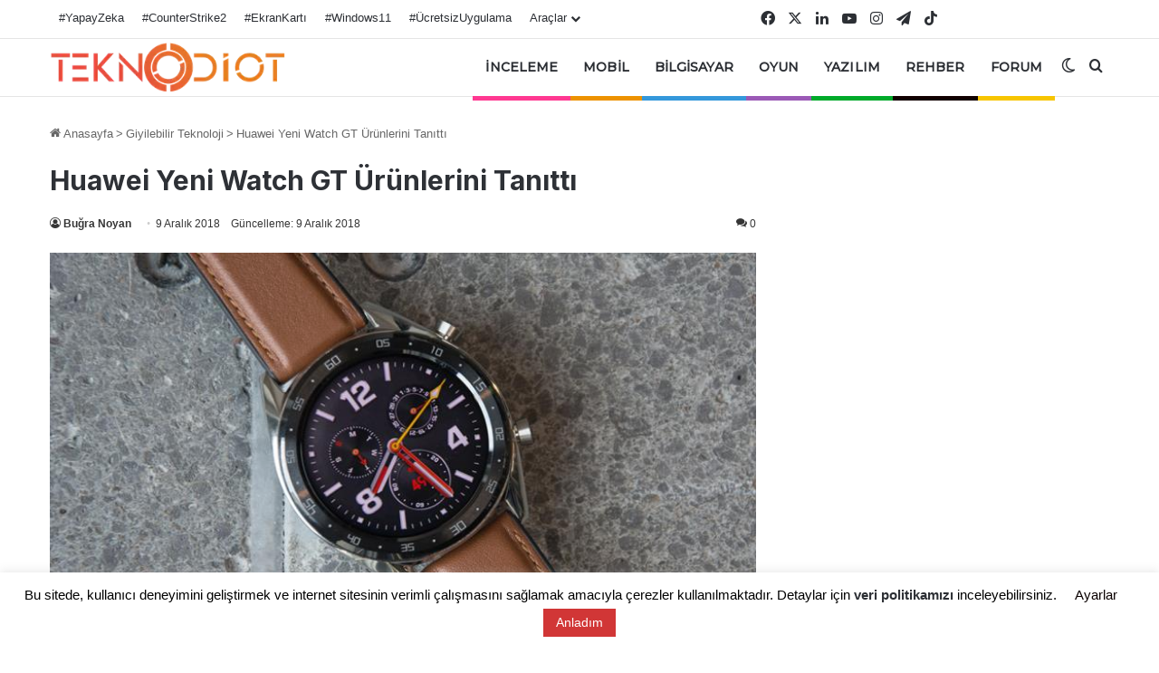

--- FILE ---
content_type: text/html
request_url: https://teknodiot.com/huawei-watch-gt-urunlerini-tanitti
body_size: 59604
content:
<!DOCTYPE html>
<html lang="tr" class="" data-skin="light">
<head>
<meta charset="UTF-8" />
<link rel="profile" href="https://gmpg.org/xfn/11" />
<meta http-equiv='x-dns-prefetch-control' content='on'>
<link rel='dns-prefetch' href='//cdnjs.cloudflare.com' />
<link rel='dns-prefetch' href='//ajax.googleapis.com' />
<link rel='dns-prefetch' href='//fonts.googleapis.com' />
<link rel='dns-prefetch' href='//fonts.gstatic.com' />
<link rel='dns-prefetch' href='//s.gravatar.com' />
<link rel='dns-prefetch' href='//www.google-analytics.com' />
<link rel='preload' as='image' href='https://teknodiot.com/wp-content/uploads/2021/04/logo-teknodiotcom.webp'>
<link rel='preload' as='image' href='https://teknodiot.com/wp-content/uploads/2018/12/huawei-watch-gt-urunlerini-tanitti-teknodiot.jpg'>
<link rel='preload' as='font' href='https://teknodiot.com/wp-content/themes/jannah/assets/fonts/tielabs-fonticon/tielabs-fonticon.woff' type='font/woff' crossorigin='anonymous' />
<link rel='preload' as='font' href='https://teknodiot.com/wp-content/themes/jannah/assets/fonts/fontawesome/fa-solid-900.woff2' type='font/woff2' crossorigin='anonymous' />
<link rel='preload' as='font' href='https://teknodiot.com/wp-content/themes/jannah/assets/fonts/fontawesome/fa-brands-400.woff2' type='font/woff2' crossorigin='anonymous' />
<link rel='preload' as='font' href='https://teknodiot.com/wp-content/themes/jannah/assets/fonts/fontawesome/fa-regular-400.woff2' type='font/woff2' crossorigin='anonymous' />
<link rel='preload' as='script' href='https://ajax.googleapis.com/ajax/libs/webfont/1/webfont.js'>
<meta name='robots' content='index, follow, max-image-preview:large, max-snippet:-1, max-video-preview:-1' />
<!-- This site is optimized with the Yoast SEO plugin v26.7 - https://yoast.com/wordpress/plugins/seo/ -->
<title>Huawei, Watch GT Ürünlerini Tanıttı</title>
<meta name="description" content="Klasik kol saati tasarımı, çok yüksek pil ömrü, düşük güç tüketimi, sofistike aktivite takibi ve fitness koçluğu özelliklerine sahip olan Huawei Watch GT, yılın en beklenen giyilebilir teknoloji özelliklerini barındırıyor." />
<link rel="canonical" href="https://teknodiot.com/huawei-watch-gt-urunlerini-tanitti" />
<meta property="og:locale" content="tr_TR" />
<meta property="og:type" content="article" />
<meta property="og:title" content="Huawei, Watch GT Ürünlerini Tanıttı" />
<meta property="og:description" content="Klasik kol saati tasarımı, çok yüksek pil ömrü, düşük güç tüketimi, sofistike aktivite takibi ve fitness koçluğu özelliklerine sahip olan Huawei Watch GT, yılın en beklenen giyilebilir teknoloji özelliklerini barındırıyor." />
<meta property="og:url" content="https://teknodiot.com/huawei-watch-gt-urunlerini-tanitti" />
<meta property="og:site_name" content="TeknoDiot.com" />
<meta property="article:publisher" content="https://www.facebook.com/TeknoDiot/" />
<meta property="article:published_time" content="2018-12-09T09:45:59+00:00" />
<meta property="og:image" content="https://teknodiot.com/wp-content/uploads/2018/12/huawei-watch-gt-urunlerini-tanitti-teknodiot.jpg" />
<meta property="og:image:width" content="760" />
<meta property="og:image:height" content="420" />
<meta property="og:image:type" content="image/jpeg" />
<meta name="author" content="Buğra Noyan" />
<meta name="twitter:card" content="summary_large_image" />
<meta name="twitter:creator" content="@https://twitter.com/bgrnoyan" />
<meta name="twitter:site" content="@teknodiot" />
<script type="application/ld+json" class="yoast-schema-graph">{"@context":"https://schema.org","@graph":[{"@type":"NewsArticle","@id":"https://teknodiot.com/huawei-watch-gt-urunlerini-tanitti#article","isPartOf":{"@id":"https://teknodiot.com/huawei-watch-gt-urunlerini-tanitti"},"author":{"name":"Buğra Noyan","@id":"https://teknodiot.com/#/schema/person/5880ae06347a30599391d61a23bae49f"},"headline":"Huawei Yeni Watch GT Ürünlerini Tanıttı","datePublished":"2018-12-09T09:45:59+00:00","mainEntityOfPage":{"@id":"https://teknodiot.com/huawei-watch-gt-urunlerini-tanitti"},"wordCount":640,"commentCount":0,"publisher":{"@id":"https://teknodiot.com/#organization"},"image":{"@id":"https://teknodiot.com/huawei-watch-gt-urunlerini-tanitti#primaryimage"},"thumbnailUrl":"https://teknodiot.com/wp-content/uploads/2018/12/huawei-watch-gt-urunlerini-tanitti-teknodiot.jpg","keywords":["huawei","Huawei Watch"],"articleSection":["Giyilebilir Teknoloji","Huawei"],"inLanguage":"tr","potentialAction":[{"@type":"CommentAction","name":"Comment","target":["https://teknodiot.com/huawei-watch-gt-urunlerini-tanitti#respond"]}]},{"@type":"WebPage","@id":"https://teknodiot.com/huawei-watch-gt-urunlerini-tanitti","url":"https://teknodiot.com/huawei-watch-gt-urunlerini-tanitti","name":"Huawei, Watch GT Ürünlerini Tanıttı","isPartOf":{"@id":"https://teknodiot.com/#website"},"primaryImageOfPage":{"@id":"https://teknodiot.com/huawei-watch-gt-urunlerini-tanitti#primaryimage"},"image":{"@id":"https://teknodiot.com/huawei-watch-gt-urunlerini-tanitti#primaryimage"},"thumbnailUrl":"https://teknodiot.com/wp-content/uploads/2018/12/huawei-watch-gt-urunlerini-tanitti-teknodiot.jpg","datePublished":"2018-12-09T09:45:59+00:00","description":"Klasik kol saati tasarımı, çok yüksek pil ömrü, düşük güç tüketimi, sofistike aktivite takibi ve fitness koçluğu özelliklerine sahip olan Huawei Watch GT, yılın en beklenen giyilebilir teknoloji özelliklerini barındırıyor.","inLanguage":"tr","potentialAction":[{"@type":"ReadAction","target":["https://teknodiot.com/huawei-watch-gt-urunlerini-tanitti"]}]},{"@type":"ImageObject","inLanguage":"tr","@id":"https://teknodiot.com/huawei-watch-gt-urunlerini-tanitti#primaryimage","url":"https://teknodiot.com/wp-content/uploads/2018/12/huawei-watch-gt-urunlerini-tanitti-teknodiot.jpg","contentUrl":"https://teknodiot.com/wp-content/uploads/2018/12/huawei-watch-gt-urunlerini-tanitti-teknodiot.jpg","width":760,"height":420},{"@type":"WebSite","@id":"https://teknodiot.com/#website","url":"https://teknodiot.com/","name":"TeknoDiot.com","description":"Teknoloji Haberleri ve Oyun Haberleri","publisher":{"@id":"https://teknodiot.com/#organization"},"potentialAction":[{"@type":"SearchAction","target":{"@type":"EntryPoint","urlTemplate":"https://teknodiot.com/?s={search_term_string}"},"query-input":{"@type":"PropertyValueSpecification","valueRequired":true,"valueName":"search_term_string"}}],"inLanguage":"tr"},{"@type":"Organization","@id":"https://teknodiot.com/#organization","name":"TeknoDiot.com","url":"https://teknodiot.com/","logo":{"@type":"ImageObject","inLanguage":"tr","@id":"https://teknodiot.com/#/schema/logo/image/","url":"https://teknodiot.com/wp-content/uploads/2020/10/logo-td-new.png","contentUrl":"https://teknodiot.com/wp-content/uploads/2020/10/logo-td-new.png","width":1280,"height":267,"caption":"TeknoDiot.com"},"image":{"@id":"https://teknodiot.com/#/schema/logo/image/"},"sameAs":["https://www.facebook.com/TeknoDiot/","https://x.com/teknodiot","https://www.instagram.com/teknodiot/","https://linkedin.com/company/teknodiot","https://tr.pinterest.com/teknodiotcom/","https://www.youtube.com/teknodiot","https://www.tiktok.com/@teknodiotcom"]},{"@type":"Person","@id":"https://teknodiot.com/#/schema/person/5880ae06347a30599391d61a23bae49f","name":"Buğra Noyan","image":{"@type":"ImageObject","inLanguage":"tr","@id":"https://teknodiot.com/#/schema/person/image/","url":"https://teknodiot.com/wp-content/uploads/2022/06/bugra-pp-22.jpg","contentUrl":"https://teknodiot.com/wp-content/uploads/2022/06/bugra-pp-22.jpg","caption":"Buğra Noyan"},"description":"TeknoDiot'un kurucusu, Android sever ve aynı zamanda içerik üretmeye devam eden yazar; Üniversite okumakta, fotoğrafçılığa da meraklı.","sameAs":["https://teknodiot.com/","https://instagram.com/bgrnoyan","https://linkedin.com/in/bgrnoyan","https://x.com/https://twitter.com/bgrnoyan","BgrNoyan"],"url":"https://teknodiot.com/author/bgrnoyan"}]}</script>
<!-- / Yoast SEO plugin. -->
<script type='application/javascript'  id='pys-version-script'>console.log('PixelYourSite Free version 11.1.5.2');</script>
<link rel='dns-prefetch' href='//cdnjs.cloudflare.com' />
<link rel='dns-prefetch' href='//cdn.jsdelivr.net' />
<link rel="alternate" type="application/rss+xml" title="TeknoDiot.com &raquo; akışı" href="https://teknodiot.com/feed" />
<link rel="alternate" type="application/rss+xml" title="TeknoDiot.com &raquo; yorum akışı" href="https://teknodiot.com/comments/feed" />
<script type="text/javascript">
try {
if( 'undefined' != typeof localStorage ){
var tieSkin = localStorage.getItem('tie-skin');
}
var html = document.getElementsByTagName('html')[0].classList,
htmlSkin = 'light';
if( html.contains('dark-skin') ){
htmlSkin = 'dark';
}
if( tieSkin != null && tieSkin != htmlSkin ){
html.add('tie-skin-inverted');
var tieSkinInverted = true;
}
if( tieSkin == 'dark' ){
html.add('dark-skin');
}
else if( tieSkin == 'light' ){
html.remove( 'dark-skin' );
}
} catch(e) { console.log( e ) }
</script>
<link rel="alternate" type="application/rss+xml" title="TeknoDiot.com &raquo; Huawei Yeni Watch GT Ürünlerini Tanıttı yorum akışı" href="https://teknodiot.com/huawei-watch-gt-urunlerini-tanitti/feed" />
<style type="text/css">
:root{				
--tie-preset-gradient-1: linear-gradient(135deg, rgba(6, 147, 227, 1) 0%, rgb(155, 81, 224) 100%);
--tie-preset-gradient-2: linear-gradient(135deg, rgb(122, 220, 180) 0%, rgb(0, 208, 130) 100%);
--tie-preset-gradient-3: linear-gradient(135deg, rgba(252, 185, 0, 1) 0%, rgba(255, 105, 0, 1) 100%);
--tie-preset-gradient-4: linear-gradient(135deg, rgba(255, 105, 0, 1) 0%, rgb(207, 46, 46) 100%);
--tie-preset-gradient-5: linear-gradient(135deg, rgb(238, 238, 238) 0%, rgb(169, 184, 195) 100%);
--tie-preset-gradient-6: linear-gradient(135deg, rgb(74, 234, 220) 0%, rgb(151, 120, 209) 20%, rgb(207, 42, 186) 40%, rgb(238, 44, 130) 60%, rgb(251, 105, 98) 80%, rgb(254, 248, 76) 100%);
--tie-preset-gradient-7: linear-gradient(135deg, rgb(255, 206, 236) 0%, rgb(152, 150, 240) 100%);
--tie-preset-gradient-8: linear-gradient(135deg, rgb(254, 205, 165) 0%, rgb(254, 45, 45) 50%, rgb(107, 0, 62) 100%);
--tie-preset-gradient-9: linear-gradient(135deg, rgb(255, 203, 112) 0%, rgb(199, 81, 192) 50%, rgb(65, 88, 208) 100%);
--tie-preset-gradient-10: linear-gradient(135deg, rgb(255, 245, 203) 0%, rgb(182, 227, 212) 50%, rgb(51, 167, 181) 100%);
--tie-preset-gradient-11: linear-gradient(135deg, rgb(202, 248, 128) 0%, rgb(113, 206, 126) 100%);
--tie-preset-gradient-12: linear-gradient(135deg, rgb(2, 3, 129) 0%, rgb(40, 116, 252) 100%);
--tie-preset-gradient-13: linear-gradient(135deg, #4D34FA, #ad34fa);
--tie-preset-gradient-14: linear-gradient(135deg, #0057FF, #31B5FF);
--tie-preset-gradient-15: linear-gradient(135deg, #FF007A, #FF81BD);
--tie-preset-gradient-16: linear-gradient(135deg, #14111E, #4B4462);
--tie-preset-gradient-17: linear-gradient(135deg, #F32758, #FFC581);
--main-nav-background: #FFFFFF;
--main-nav-secondry-background: rgba(0,0,0,0.03);
--main-nav-primary-color: #0088ff;
--main-nav-contrast-primary-color: #FFFFFF;
--main-nav-text-color: #2c2f34;
--main-nav-secondry-text-color: rgba(0,0,0,0.5);
--main-nav-main-border-color: rgba(0,0,0,0.1);
--main-nav-secondry-border-color: rgba(0,0,0,0.08);
--tie-buttons-radius: 8px;--tie-buttons-color: #0a0a0a;--tie-buttons-text: #ffffff;--tie-buttons-hover-color: #000000;--tie-buttons-hover-text: #FFFFFF;
}
</style>
<link rel="alternate" title="oEmbed (JSON)" type="application/json+oembed" href="https://teknodiot.com/wp-json/oembed/1.0/embed?url=https%3A%2F%2Fteknodiot.com%2Fhuawei-watch-gt-urunlerini-tanitti" />
<link rel="alternate" title="oEmbed (XML)" type="text/xml+oembed" href="https://teknodiot.com/wp-json/oembed/1.0/embed?url=https%3A%2F%2Fteknodiot.com%2Fhuawei-watch-gt-urunlerini-tanitti&#038;format=xml" />
<meta name="viewport" content="width=device-width, initial-scale=1.0" /><style id='wp-img-auto-sizes-contain-inline-css' type='text/css'>
img:is([sizes=auto i],[sizes^="auto," i]){contain-intrinsic-size:3000px 1500px}
/*# sourceURL=wp-img-auto-sizes-contain-inline-css */
</style>
<!-- <link rel='stylesheet' id='cookie-law-info-css' href='https://teknodiot.com/wp-content/plugins/cookie-law-info/legacy/public/css/cookie-law-info-public.css' type='text/css' media='all' /> -->
<!-- <link rel='stylesheet' id='cookie-law-info-gdpr-css' href='https://teknodiot.com/wp-content/plugins/cookie-law-info/legacy/public/css/cookie-law-info-gdpr.css' type='text/css' media='all' /> -->
<!-- <link rel='stylesheet' id='wp-faq-schema-jquery-ui-css' href='https://teknodiot.com/wp-content/plugins/faq-schema-for-pages-and-posts//css/jquery-ui.css' type='text/css' media='all' /> -->
<!-- <link rel='stylesheet' id='filament-calculator-style-css' href='https://teknodiot.com/wp-content/plugins/filament-maliyet-hesaplayici/assets/css/style.css' type='text/css' media='all' /> -->
<!-- <link rel='stylesheet' id='sna-style-css' href='https://teknodiot.com/wp-content/plugins/sekilli-nick-araci/assets/css/style.css' type='text/css' media='all' /> -->
<!-- <link rel='stylesheet' id='wmvp-style-videos-list-css' href='https://teknodiot.com/wp-content/plugins/wm-video-playlists/assets/css/style.css' type='text/css' media='all' /> -->
<!-- <link rel='stylesheet' id='ppress-frontend-css' href='https://teknodiot.com/wp-content/plugins/wp-user-avatar/assets/css/frontend.min.css' type='text/css' media='all' /> -->
<!-- <link rel='stylesheet' id='ppress-flatpickr-css' href='https://teknodiot.com/wp-content/plugins/wp-user-avatar/assets/flatpickr/flatpickr.min.css' type='text/css' media='all' /> -->
<!-- <link rel='stylesheet' id='ppress-select2-css' href='https://teknodiot.com/wp-content/plugins/wp-user-avatar/assets/select2/select2.min.css' type='text/css' media='all' /> -->
<!-- <link rel='stylesheet' id='taxopress-frontend-css-css' href='https://teknodiot.com/wp-content/plugins/simple-tags/assets/frontend/css/frontend.css' type='text/css' media='all' /> -->
<!-- <link rel='stylesheet' id='tie-css-base-css' href='https://teknodiot.com/wp-content/themes/jannah/assets/css/base.min.css' type='text/css' media='all' /> -->
<link rel="stylesheet" type="text/css" href="//teknodiot.com/wp-content/cache/wpfc-minified/ewoqjmu/dtnie.css" media="all"/>
<!-- <link rel='stylesheet' id='tie-css-print-css' href='https://teknodiot.com/wp-content/themes/jannah/assets/css/print.css' type='text/css' media='print' /> -->
<link rel="stylesheet" type="text/css" href="//teknodiot.com/wp-content/cache/wpfc-minified/8xsxqpp0/dtnhy.css" media="print"/>
<style id='tie-css-print-inline-css' type='text/css'>
.wf-active .logo-text,.wf-active h1,.wf-active h2,.wf-active h3,.wf-active h4,.wf-active h5,.wf-active h6,.wf-active .the-subtitle{font-family: 'Inter';}.wf-active #main-nav .main-menu > ul > li > a{font-family: 'Montserrat';}html #main-nav .main-menu > ul > li > a{font-size: 14px;font-weight: 600;letter-spacing: 0.1px;text-transform: uppercase;}html .entry-header h1.entry-title{font-size: 30px;}html h1.page-title{font-weight: 700;}html #the-post .entry-content,html #the-post .entry-content p{font-size: 17px;}html .entry h1{font-weight: 800;}html .entry h2{font-weight: 700;}html .entry h3{font-weight: 700;}html .entry h4{font-weight: 700;}html #tie-wrapper .media-page-layout .thumb-title,html #tie-wrapper .mag-box.full-width-img-news-box .posts-items>li .post-title,html #tie-wrapper .miscellaneous-box .posts-items>li:first-child .post-title,html #tie-wrapper .big-thumb-left-box .posts-items li:first-child .post-title{font-weight: 500;}html #tie-wrapper .mag-box.wide-post-box .posts-items>li:nth-child(n) .post-title,html #tie-wrapper .mag-box.big-post-left-box li:first-child .post-title,html #tie-wrapper .mag-box.big-post-top-box li:first-child .post-title,html #tie-wrapper .mag-box.half-box li:first-child .post-title,html #tie-wrapper .mag-box.big-posts-box .posts-items>li:nth-child(n) .post-title,html #tie-wrapper .mag-box.mini-posts-box .posts-items>li:nth-child(n) .post-title,html #tie-wrapper .mag-box.latest-poroducts-box .products .product h2{font-weight: 700;}@media (min-width: 992px){html .has-sidebar .fullwidth-slider-wrapper .thumb-overlay .thumb-content .thumb-title,html .has-sidebar .wide-next-prev-slider-wrapper .thumb-overlay .thumb-content .thumb-title,html .has-sidebar .wide-slider-with-navfor-wrapper .thumb-overlay .thumb-content .thumb-title,html .has-sidebar .boxed-slider-wrapper .thumb-overlay .thumb-title{font-weight: 700;}}@media (min-width: 768px){html #tie-wrapper .main-slider.tie-slider-10 .slide .grid-item:nth-child(1) .thumb-title,html #tie-wrapper .main-slider.tie-slider-17 .slide .grid-item:nth-child(1) .thumb-title,html #tie-wrapper .main-slider.tie-slider-14 .slide .grid-item:nth-child(1) .thumb-title,html #tie-wrapper .main-slider.tie-slider-13 .slide .grid-item:nth-child(1) .thumb-title,html #tie-wrapper .main-slider.tie-slider-16 .slide .grid-item:nth-child(1) .thumb-title,html #tie-wrapper .main-slider.tie-slider-9 .thumb-overlay .thumb-title,html #tie-wrapper .wide-slider-three-slids-wrapper .thumb-title{font-weight: 700;}}@media (min-width: 768px){html #tie-wrapper .boxed-slider-three-slides-wrapper .slide .thumb-title,html #tie-wrapper .tie-slider-10 .slide .grid-item:nth-child(n+2) .thumb-title,html #tie-wrapper .tie-slider-17 .slide .grid-item:nth-child(n+2) .thumb-title,html #tie-wrapper .tie-slider-14 .slide .grid-item:nth-child(n+2) .thumb-title,html #tie-wrapper .tie-slider-13 .slide .grid-item:nth-child(n+2) .thumb-title,html #tie-wrapper .tie-slider-16 .slide .grid-item:nth-child(n+2) .thumb-title,html #tie-wrapper .tie-slider-12 .grid-item:nth-child(n) .thumb-overlay .thumb-title,html #tie-wrapper .main-slider.tie-slider-11 .thumb-overlay .thumb-title,html #tie-wrapper .tie-slider-15 .thumb-overlay .thumb-title,html #tie-wrapper .tie-slider-7 .slide .thumb-title{font-weight: 700;}}#tie-body{background-color: #ffffff;}:root:root{--brand-color: #db3600;--dark-brand-color: #a90400;--bright-color: #FFFFFF;--base-color: #2c2f34;}#reading-position-indicator{box-shadow: 0 0 10px rgba( 219,54,0,0.7);}html :root:root{--brand-color: #db3600;--dark-brand-color: #a90400;--bright-color: #FFFFFF;--base-color: #2c2f34;}html #reading-position-indicator{box-shadow: 0 0 10px rgba( 219,54,0,0.7);}html a:hover,html body .entry a:hover,html .dark-skin body .entry a:hover,html .comment-list .comment-content a:hover{color: #e85500;}html #tie-container a.post-title:hover,html #tie-container .post-title a:hover,html #tie-container .thumb-overlay .thumb-title a:hover{background-size: 100% 2px;text-decoration: none !important;}html a.post-title,html .post-title a{background-image: linear-gradient(to bottom,#000 0%,#000 98%);background-size: 0 1px;background-repeat: no-repeat;background-position: left 100%;color: #000;}html .dark-skin a.post-title,html .dark-skin .post-title a{color: #fff;background-image: linear-gradient(to bottom,#fff 0%,#fff 98%);}html #header-notification-bar{--tie-buttons-color: #0a0408;--tie-buttons-border-color: #0a0408;--tie-buttons-hover-color: #000000;--tie-buttons-hover-text: #FFFFFF;}html #top-nav,html .search-in-top-nav{--tie-buttons-color: #e65f38;--tie-buttons-border-color: #e65f38;--tie-buttons-text: #FFFFFF;--tie-buttons-hover-color: #c8411a;}html #top-nav a:hover,html #top-nav .menu li:hover > a,html #top-nav .menu > .tie-current-menu > a,html #top-nav .components > li:hover > a,html #top-nav .components #search-submit:hover,html #autocomplete-suggestions.search-in-top-nav .post-title a:hover{color: #e65f38;}html .main-nav,html .search-in-main-nav{--main-nav-primary-color: #e65f38;--tie-buttons-color: #e65f38;--tie-buttons-border-color: #e65f38;--tie-buttons-text: #FFFFFF;--tie-buttons-hover-color: #c8411a;}html #main-nav .mega-links-head:after,html #main-nav .cats-horizontal a.is-active,html #main-nav .cats-horizontal a:hover,html #main-nav .spinner > div{background-color: #e65f38;}html #main-nav .menu ul li:hover > a,html #main-nav .menu ul li.current-menu-item:not(.mega-link-column) > a,html #main-nav .components a:hover,html #main-nav .components > li:hover > a,html #main-nav #search-submit:hover,html #main-nav .cats-vertical a.is-active,html #main-nav .cats-vertical a:hover,html #main-nav .mega-menu .post-meta a:hover,html #main-nav .mega-menu .post-box-title a:hover,html #autocomplete-suggestions.search-in-main-nav a:hover,html #main-nav .spinner-circle:after{color: #e65f38;}html #main-nav .menu > li.tie-current-menu > a,html #main-nav .menu > li:hover > a,html .theme-header #main-nav .mega-menu .cats-horizontal a.is-active,html .theme-header #main-nav .mega-menu .cats-horizontal a:hover{color: #FFFFFF;}html #main-nav .menu > li.tie-current-menu > a:before,html #main-nav .menu > li:hover > a:before{border-top-color: #FFFFFF;}html #footer{background-image: url(https://teknodiot.com/wp-content/uploads/2021/04/ezgif.com-gif-maker.webp);background-repeat: no-repeat;}html #background-stream-cover{background-image: url(https://i.hizliresim.com/8ie5ius.png);background-repeat: no-repeat;background-position: center ;}html .tie-cat-10592,html .tie-cat-item-10592 > span{background-color:#e67e22 !important;color:#FFFFFF !important;}html .tie-cat-10592:after{border-top-color:#e67e22 !important;}html .tie-cat-10592:hover{background-color:#c86004 !important;}html .tie-cat-10592:hover:after{border-top-color:#c86004 !important;}html .tie-cat-10593,html .tie-cat-item-10593 > span{background-color:#2ecc71 !important;color:#FFFFFF !important;}html .tie-cat-10593:after{border-top-color:#2ecc71 !important;}html .tie-cat-10593:hover{background-color:#10ae53 !important;}html .tie-cat-10593:hover:after{border-top-color:#10ae53 !important;}html .tie-cat-10594,html .tie-cat-item-10594 > span{background-color:#9b59b6 !important;color:#FFFFFF !important;}html .tie-cat-10594:after{border-top-color:#9b59b6 !important;}html .tie-cat-10594:hover{background-color:#7d3b98 !important;}html .tie-cat-10594:hover:after{border-top-color:#7d3b98 !important;}html .tie-cat-10595,html .tie-cat-item-10595 > span{background-color:#34495e !important;color:#FFFFFF !important;}html .tie-cat-10595:after{border-top-color:#34495e !important;}html .tie-cat-10595:hover{background-color:#162b40 !important;}html .tie-cat-10595:hover:after{border-top-color:#162b40 !important;}html .tie-cat-10596,html .tie-cat-item-10596 > span{background-color:#795548 !important;color:#FFFFFF !important;}html .tie-cat-10596:after{border-top-color:#795548 !important;}html .tie-cat-10596:hover{background-color:#5b372a !important;}html .tie-cat-10596:hover:after{border-top-color:#5b372a !important;}html .tie-cat-3685,html .tie-cat-item-3685 > span{background-color:#0ca8dd !important;color:#FFFFFF !important;}html .tie-cat-3685:after{border-top-color:#0ca8dd !important;}html .tie-cat-3685:hover{background-color:#008abf !important;}html .tie-cat-3685:hover:after{border-top-color:#008abf !important;}
/*# sourceURL=tie-css-print-inline-css */
</style>
<script type="text/javascript" id="jquery-core-js-extra">
/* <![CDATA[ */
var pysFacebookRest = {"restApiUrl":"https://teknodiot.com/wp-json/pys-facebook/v1/event","debug":""};
//# sourceURL=jquery-core-js-extra
/* ]]> */
</script>
<script src='//teknodiot.com/wp-content/cache/wpfc-minified/ftwzmkio/dtnhy.js' type="text/javascript"></script>
<!-- <script type="text/javascript" data-no-optimize="1" data-cfasync="false" src="https://teknodiot.com/wp-includes/js/jquery/jquery.min.js" id="jquery-core-js"></script> -->
<script type="text/javascript" id="cookie-law-info-js-extra">
/* <![CDATA[ */
var Cli_Data = {"nn_cookie_ids":[],"cookielist":[],"non_necessary_cookies":[],"ccpaEnabled":"","ccpaRegionBased":"","ccpaBarEnabled":"","strictlyEnabled":["necessary","obligatoire"],"ccpaType":"gdpr","js_blocking":"","custom_integration":"","triggerDomRefresh":"","secure_cookies":""};
var cli_cookiebar_settings = {"animate_speed_hide":"500","animate_speed_show":"500","background":"#FFF","border":"#b1a6a6c2","border_on":"","button_1_button_colour":"#d13636","button_1_button_hover":"#a72b2b","button_1_link_colour":"#ffffff","button_1_as_button":"1","button_1_new_win":"","button_2_button_colour":"#333","button_2_button_hover":"#292929","button_2_link_colour":"#444","button_2_as_button":"","button_2_hidebar":"1","button_3_button_colour":"#000","button_3_button_hover":"#000000","button_3_link_colour":"#fff","button_3_as_button":"","button_3_new_win":"","button_4_button_colour":"#dd3333","button_4_button_hover":"#b12929","button_4_link_colour":"#0a0000","button_4_as_button":"","button_7_button_colour":"#61a229","button_7_button_hover":"#4e8221","button_7_link_colour":"#fff","button_7_as_button":"1","button_7_new_win":"","font_family":"Tahoma, Geneva, sans-serif","header_fix":"1","notify_animate_hide":"","notify_animate_show":"","notify_div_id":"#cookie-law-info-bar","notify_position_horizontal":"right","notify_position_vertical":"bottom","scroll_close":"1","scroll_close_reload":"","accept_close_reload":"","reject_close_reload":"","showagain_tab":"","showagain_background":"#fff","showagain_border":"#000","showagain_div_id":"#cookie-law-info-again","showagain_x_position":"100px","text":"#000","show_once_yn":"1","show_once":"5000","logging_on":"","as_popup":"","popup_overlay":"1","bar_heading_text":"","cookie_bar_as":"banner","popup_showagain_position":"bottom-right","widget_position":"left"};
var log_object = {"ajax_url":"https://teknodiot.com/wp-admin/admin-ajax.php"};
//# sourceURL=cookie-law-info-js-extra
/* ]]> */
</script>
<script src='//teknodiot.com/wp-content/cache/wpfc-minified/8wptzj25/dtnhy.js' type="text/javascript"></script>
<!-- <script type="text/javascript" src="https://teknodiot.com/wp-content/plugins/cookie-law-info/legacy/public/js/cookie-law-info-public.js" id="cookie-law-info-js"></script> -->
<!-- <script type="text/javascript" src="https://teknodiot.com/wp-content/plugins/wp-user-avatar/assets/flatpickr/flatpickr.min.js" id="ppress-flatpickr-js"></script> -->
<!-- <script type="text/javascript" src="https://teknodiot.com/wp-content/plugins/wp-user-avatar/assets/select2/select2.min.js" id="ppress-select2-js"></script> -->
<!-- <script type="text/javascript" src="https://teknodiot.com/wp-content/plugins/simple-tags/assets/frontend/js/frontend.js" id="taxopress-frontend-js-js"></script> -->
<!-- <script type="text/javascript" src="https://teknodiot.com/wp-content/plugins/pixelyoursite/dist/scripts/jquery.bind-first-0.2.3.min.js" id="jquery-bind-first-js"></script> -->
<!-- <script type="text/javascript" src="https://teknodiot.com/wp-content/plugins/pixelyoursite/dist/scripts/js.cookie-2.1.3.min.js" id="js-cookie-pys-js"></script> -->
<!-- <script type="text/javascript" src="https://teknodiot.com/wp-content/plugins/pixelyoursite/dist/scripts/tld.min.js" id="js-tld-js"></script> -->
<script type="text/javascript" id="pys-js-extra">
/* <![CDATA[ */
var pysOptions = {"staticEvents":{"facebook":{"init_event":[{"delay":0,"type":"static","ajaxFire":true,"name":"PageView","pixelIds":["273894397243723"],"eventID":"8b010319-1e6c-4cd7-b43d-ce044f18dace","params":{"post_category":"Giyilebilir Teknoloji, Huawei","page_title":"Huawei Yeni Watch GT \u00dcr\u00fcnlerini Tan\u0131tt\u0131","post_type":"post","post_id":33216,"plugin":"PixelYourSite","user_role":"guest","event_url":"teknodiot.com/huawei-watch-gt-urunlerini-tanitti"},"e_id":"init_event","ids":[],"hasTimeWindow":false,"timeWindow":0,"woo_order":"","edd_order":""}]}},"dynamicEvents":{"automatic_event_form":{"facebook":{"delay":0,"type":"dyn","name":"Form","pixelIds":["273894397243723"],"eventID":"d0b1557a-32f6-49c6-964c-1b25eb60fec1","params":{"page_title":"Huawei Yeni Watch GT \u00dcr\u00fcnlerini Tan\u0131tt\u0131","post_type":"post","post_id":33216,"plugin":"PixelYourSite","user_role":"guest","event_url":"teknodiot.com/huawei-watch-gt-urunlerini-tanitti"},"e_id":"automatic_event_form","ids":[],"hasTimeWindow":false,"timeWindow":0,"woo_order":"","edd_order":""}},"automatic_event_download":{"facebook":{"delay":0,"type":"dyn","name":"Download","extensions":["","doc","exe","js","pdf","ppt","tgz","zip","xls"],"pixelIds":["273894397243723"],"eventID":"723e56de-1aea-4715-953f-2172ce4bbbb1","params":{"page_title":"Huawei Yeni Watch GT \u00dcr\u00fcnlerini Tan\u0131tt\u0131","post_type":"post","post_id":33216,"plugin":"PixelYourSite","user_role":"guest","event_url":"teknodiot.com/huawei-watch-gt-urunlerini-tanitti"},"e_id":"automatic_event_download","ids":[],"hasTimeWindow":false,"timeWindow":0,"woo_order":"","edd_order":""}},"automatic_event_comment":{"facebook":{"delay":0,"type":"dyn","name":"Comment","pixelIds":["273894397243723"],"eventID":"f5d56f57-f96b-469f-bb07-cbc32c1c495f","params":{"page_title":"Huawei Yeni Watch GT \u00dcr\u00fcnlerini Tan\u0131tt\u0131","post_type":"post","post_id":33216,"plugin":"PixelYourSite","user_role":"guest","event_url":"teknodiot.com/huawei-watch-gt-urunlerini-tanitti"},"e_id":"automatic_event_comment","ids":[],"hasTimeWindow":false,"timeWindow":0,"woo_order":"","edd_order":""}}},"triggerEvents":[],"triggerEventTypes":[],"facebook":{"pixelIds":["273894397243723"],"advancedMatching":[],"advancedMatchingEnabled":true,"removeMetadata":false,"wooVariableAsSimple":false,"serverApiEnabled":true,"wooCRSendFromServer":false,"send_external_id":null,"enabled_medical":false,"do_not_track_medical_param":["event_url","post_title","page_title","landing_page","content_name","categories","category_name","tags"],"meta_ldu":false},"debug":"","siteUrl":"https://teknodiot.com","ajaxUrl":"https://teknodiot.com/wp-admin/admin-ajax.php","ajax_event":"8fab04e780","enable_remove_download_url_param":"1","cookie_duration":"7","last_visit_duration":"60","enable_success_send_form":"","ajaxForServerEvent":"1","ajaxForServerStaticEvent":"1","useSendBeacon":"1","send_external_id":"1","external_id_expire":"180","track_cookie_for_subdomains":"1","google_consent_mode":"1","gdpr":{"ajax_enabled":true,"all_disabled_by_api":true,"facebook_disabled_by_api":false,"analytics_disabled_by_api":false,"google_ads_disabled_by_api":false,"pinterest_disabled_by_api":false,"bing_disabled_by_api":false,"reddit_disabled_by_api":false,"externalID_disabled_by_api":false,"facebook_prior_consent_enabled":true,"analytics_prior_consent_enabled":true,"google_ads_prior_consent_enabled":null,"pinterest_prior_consent_enabled":true,"bing_prior_consent_enabled":true,"cookiebot_integration_enabled":false,"cookiebot_facebook_consent_category":"marketing","cookiebot_analytics_consent_category":"statistics","cookiebot_tiktok_consent_category":"marketing","cookiebot_google_ads_consent_category":"marketing","cookiebot_pinterest_consent_category":"marketing","cookiebot_bing_consent_category":"marketing","consent_magic_integration_enabled":false,"real_cookie_banner_integration_enabled":false,"cookie_notice_integration_enabled":false,"cookie_law_info_integration_enabled":true,"analytics_storage":{"enabled":true,"value":"granted","filter":false},"ad_storage":{"enabled":true,"value":"granted","filter":false},"ad_user_data":{"enabled":true,"value":"granted","filter":false},"ad_personalization":{"enabled":true,"value":"granted","filter":false}},"cookie":{"disabled_all_cookie":false,"disabled_start_session_cookie":false,"disabled_advanced_form_data_cookie":false,"disabled_landing_page_cookie":false,"disabled_first_visit_cookie":false,"disabled_trafficsource_cookie":false,"disabled_utmTerms_cookie":false,"disabled_utmId_cookie":false},"tracking_analytics":{"TrafficSource":"direct","TrafficLanding":"undefined","TrafficUtms":[],"TrafficUtmsId":[]},"GATags":{"ga_datalayer_type":"default","ga_datalayer_name":"dataLayerPYS"},"woo":{"enabled":false},"edd":{"enabled":false},"cache_bypass":"1768789425"};
//# sourceURL=pys-js-extra
/* ]]> */
</script>
<script src='//teknodiot.com/wp-content/cache/wpfc-minified/fr4h8xf3/dtnhy.js' type="text/javascript"></script>
<!-- <script type="text/javascript" src="https://teknodiot.com/wp-content/plugins/pixelyoursite/dist/scripts/public.js" id="pys-js"></script> -->
<link rel="https://api.w.org/" href="https://teknodiot.com/wp-json/" /><link rel="alternate" title="JSON" type="application/json" href="https://teknodiot.com/wp-json/wp/v2/posts/33216" /><link rel="EditURI" type="application/rsd+xml" title="RSD" href="https://teknodiot.com/xmlrpc.php?rsd" />
<meta name="generator" content="WordPress 6.9" />
<link rel='shortlink' href='https://teknodiot.com/?p=33216' />
<script type='text/javascript'>
/* <![CDATA[ */
var taqyeem = {"ajaxurl":"https://teknodiot.com/wp-admin/admin-ajax.php" , "your_rating":"Your Rating:"};
/* ]]> */
</script>
<style>html:not(.dark-skin) .light-skin{--wmvp-playlist-head-bg: var(--brand-color);--wmvp-playlist-head-color: var(--bright-color);--wmvp-current-video-bg: #f2f4f5;--wmvp-current-video-color: #000;--wmvp-playlist-bg: #fff;--wmvp-playlist-color: #000;--wmvp-playlist-outer-border: 1px solid rgba(0,0,0,0.07);--wmvp-playlist-inner-border-color: rgba(0,0,0,0.07);}</style><style>.dark-skin{--wmvp-playlist-head-bg: #131416;--wmvp-playlist-head-color: #fff;--wmvp-current-video-bg: #24262a;--wmvp-current-video-color: #fff;--wmvp-playlist-bg: #1a1b1f;--wmvp-playlist-color: #fff;--wmvp-playlist-outer-border: 1px solid rgba(0,0,0,0.07);--wmvp-playlist-inner-border-color: rgba(255,255,255,0.05);}</style><meta http-equiv="X-UA-Compatible" content="IE=edge"><!-- Global site tag (gtag.js) - Google Analytics -->
<script async src="https://www.googletagmanager.com/gtag/js?id=UA-104476262-1"></script>
<script>
window.dataLayer = window.dataLayer || [];
function gtag(){dataLayer.push(arguments);}
gtag('js', new Date());
gtag('config', 'UA-104476262-1');
</script>
<!-- Google tag (gtag.js) -->
<script async src="https://www.googletagmanager.com/gtag/js?id=AW-798633230"></script>
<script>
window.dataLayer = window.dataLayer || [];
function gtag(){dataLayer.push(arguments);}
gtag('js', new Date());
gtag('config', 'AW-798633230');
</script>
<!-- Global site tag (gtag.js) - Google Ads: 798633230 -->
<script async src="https://www.googletagmanager.com/gtag/js?id=AW-798633230"></script>
<script>
window.dataLayer = window.dataLayer || [];
function gtag(){dataLayer.push(arguments);}
gtag('js', new Date());
gtag('config', 'AW-798633230');
</script>
<!-- Event snippet for Sayfa görüntüleme conversion page -->
<script>
gtag('event', 'conversion', {'send_to': 'AW-798633230/1sBpCJLA_94BEI7a6PwC'});
</script>
<link rel="alternate" type="application/rss+xml" href="https://feeds.feedburner.com/blogspot/amDG">
<!-- Facebook Pixel Code -->
<script>
!function(f,b,e,v,n,t,s)
{if(f.fbq)return;n=f.fbq=function(){n.callMethod?
n.callMethod.apply(n,arguments):n.queue.push(arguments)};
if(!f._fbq)f._fbq=n;n.push=n;n.loaded=!0;n.version='2.0';
n.queue=[];t=b.createElement(e);t.async=!0;
t.src=v;s=b.getElementsByTagName(e)[0];
s.parentNode.insertBefore(t,s)}(window, document,'script',
'https://connect.facebook.net/en_US/fbevents.js');
fbq('init', '273894397243723');
fbq('track', 'PageView');
</script>
<noscript><img height="1" width="1" style="display:none"
src="https://www.facebook.com/tr?id=273894397243723&ev=PageView&noscript=1"
/></noscript>
<!-- End Facebook Pixel Code -->
<link rel="amphtml" href="https://teknodiot.com/huawei-watch-gt-urunlerini-tanitti/amp"><link rel="icon" href="https://teknodiot.com/wp-content/uploads/2020/10/cropped-favi-32x32.png" sizes="32x32" />
<link rel="icon" href="https://teknodiot.com/wp-content/uploads/2020/10/cropped-favi-192x192.png" sizes="192x192" />
<link rel="apple-touch-icon" href="https://teknodiot.com/wp-content/uploads/2020/10/cropped-favi-180x180.png" />
<meta name="msapplication-TileImage" content="https://teknodiot.com/wp-content/uploads/2020/10/cropped-favi-270x270.png" />
<style type="text/css" id="wp-custom-css">
.google-news{display:inline-block;vertical-align:top} 
.google-news * { 
display:table-cell; 
vertical-align:middle; 
} 
.google-news a{color:#fff;width:94px;height:34px;border:1px solid #e3e3e3;border-radius:3px;background:url(https://teknodiot.com/wp-content/uploads/2022/01/google-news.svg) no-repeat center center;background-size:100%}.soft-post-article{height:auto;overflow:hidden}
#media_video-3 .wp-video .mejs-controls{
visibility:hidden;
}
</style>
<style>
.ai-viewports                 {--ai: 1;}
.ai-viewport-3                { display: none !important;}
.ai-viewport-2                { display: none !important;}
.ai-viewport-1                { display: inherit !important;}
.ai-viewport-0                { display: none !important;}
@media (min-width: 768px) and (max-width: 979px) {
.ai-viewport-1                { display: none !important;}
.ai-viewport-2                { display: inherit !important;}
}
@media (max-width: 767px) {
.ai-viewport-1                { display: none !important;}
.ai-viewport-3                { display: inherit !important;}
}
</style>
<style id='global-styles-inline-css' type='text/css'>
:root{--wp--preset--aspect-ratio--square: 1;--wp--preset--aspect-ratio--4-3: 4/3;--wp--preset--aspect-ratio--3-4: 3/4;--wp--preset--aspect-ratio--3-2: 3/2;--wp--preset--aspect-ratio--2-3: 2/3;--wp--preset--aspect-ratio--16-9: 16/9;--wp--preset--aspect-ratio--9-16: 9/16;--wp--preset--color--black: #000000;--wp--preset--color--cyan-bluish-gray: #abb8c3;--wp--preset--color--white: #ffffff;--wp--preset--color--pale-pink: #f78da7;--wp--preset--color--vivid-red: #cf2e2e;--wp--preset--color--luminous-vivid-orange: #ff6900;--wp--preset--color--luminous-vivid-amber: #fcb900;--wp--preset--color--light-green-cyan: #7bdcb5;--wp--preset--color--vivid-green-cyan: #00d084;--wp--preset--color--pale-cyan-blue: #8ed1fc;--wp--preset--color--vivid-cyan-blue: #0693e3;--wp--preset--color--vivid-purple: #9b51e0;--wp--preset--color--global-color: #db3600;--wp--preset--gradient--vivid-cyan-blue-to-vivid-purple: linear-gradient(135deg,rgb(6,147,227) 0%,rgb(155,81,224) 100%);--wp--preset--gradient--light-green-cyan-to-vivid-green-cyan: linear-gradient(135deg,rgb(122,220,180) 0%,rgb(0,208,130) 100%);--wp--preset--gradient--luminous-vivid-amber-to-luminous-vivid-orange: linear-gradient(135deg,rgb(252,185,0) 0%,rgb(255,105,0) 100%);--wp--preset--gradient--luminous-vivid-orange-to-vivid-red: linear-gradient(135deg,rgb(255,105,0) 0%,rgb(207,46,46) 100%);--wp--preset--gradient--very-light-gray-to-cyan-bluish-gray: linear-gradient(135deg,rgb(238,238,238) 0%,rgb(169,184,195) 100%);--wp--preset--gradient--cool-to-warm-spectrum: linear-gradient(135deg,rgb(74,234,220) 0%,rgb(151,120,209) 20%,rgb(207,42,186) 40%,rgb(238,44,130) 60%,rgb(251,105,98) 80%,rgb(254,248,76) 100%);--wp--preset--gradient--blush-light-purple: linear-gradient(135deg,rgb(255,206,236) 0%,rgb(152,150,240) 100%);--wp--preset--gradient--blush-bordeaux: linear-gradient(135deg,rgb(254,205,165) 0%,rgb(254,45,45) 50%,rgb(107,0,62) 100%);--wp--preset--gradient--luminous-dusk: linear-gradient(135deg,rgb(255,203,112) 0%,rgb(199,81,192) 50%,rgb(65,88,208) 100%);--wp--preset--gradient--pale-ocean: linear-gradient(135deg,rgb(255,245,203) 0%,rgb(182,227,212) 50%,rgb(51,167,181) 100%);--wp--preset--gradient--electric-grass: linear-gradient(135deg,rgb(202,248,128) 0%,rgb(113,206,126) 100%);--wp--preset--gradient--midnight: linear-gradient(135deg,rgb(2,3,129) 0%,rgb(40,116,252) 100%);--wp--preset--font-size--small: 13px;--wp--preset--font-size--medium: 20px;--wp--preset--font-size--large: 36px;--wp--preset--font-size--x-large: 42px;--wp--preset--spacing--20: 0.44rem;--wp--preset--spacing--30: 0.67rem;--wp--preset--spacing--40: 1rem;--wp--preset--spacing--50: 1.5rem;--wp--preset--spacing--60: 2.25rem;--wp--preset--spacing--70: 3.38rem;--wp--preset--spacing--80: 5.06rem;--wp--preset--shadow--natural: 6px 6px 9px rgba(0, 0, 0, 0.2);--wp--preset--shadow--deep: 12px 12px 50px rgba(0, 0, 0, 0.4);--wp--preset--shadow--sharp: 6px 6px 0px rgba(0, 0, 0, 0.2);--wp--preset--shadow--outlined: 6px 6px 0px -3px rgb(255, 255, 255), 6px 6px rgb(0, 0, 0);--wp--preset--shadow--crisp: 6px 6px 0px rgb(0, 0, 0);}:where(.is-layout-flex){gap: 0.5em;}:where(.is-layout-grid){gap: 0.5em;}body .is-layout-flex{display: flex;}.is-layout-flex{flex-wrap: wrap;align-items: center;}.is-layout-flex > :is(*, div){margin: 0;}body .is-layout-grid{display: grid;}.is-layout-grid > :is(*, div){margin: 0;}:where(.wp-block-columns.is-layout-flex){gap: 2em;}:where(.wp-block-columns.is-layout-grid){gap: 2em;}:where(.wp-block-post-template.is-layout-flex){gap: 1.25em;}:where(.wp-block-post-template.is-layout-grid){gap: 1.25em;}.has-black-color{color: var(--wp--preset--color--black) !important;}.has-cyan-bluish-gray-color{color: var(--wp--preset--color--cyan-bluish-gray) !important;}.has-white-color{color: var(--wp--preset--color--white) !important;}.has-pale-pink-color{color: var(--wp--preset--color--pale-pink) !important;}.has-vivid-red-color{color: var(--wp--preset--color--vivid-red) !important;}.has-luminous-vivid-orange-color{color: var(--wp--preset--color--luminous-vivid-orange) !important;}.has-luminous-vivid-amber-color{color: var(--wp--preset--color--luminous-vivid-amber) !important;}.has-light-green-cyan-color{color: var(--wp--preset--color--light-green-cyan) !important;}.has-vivid-green-cyan-color{color: var(--wp--preset--color--vivid-green-cyan) !important;}.has-pale-cyan-blue-color{color: var(--wp--preset--color--pale-cyan-blue) !important;}.has-vivid-cyan-blue-color{color: var(--wp--preset--color--vivid-cyan-blue) !important;}.has-vivid-purple-color{color: var(--wp--preset--color--vivid-purple) !important;}.has-black-background-color{background-color: var(--wp--preset--color--black) !important;}.has-cyan-bluish-gray-background-color{background-color: var(--wp--preset--color--cyan-bluish-gray) !important;}.has-white-background-color{background-color: var(--wp--preset--color--white) !important;}.has-pale-pink-background-color{background-color: var(--wp--preset--color--pale-pink) !important;}.has-vivid-red-background-color{background-color: var(--wp--preset--color--vivid-red) !important;}.has-luminous-vivid-orange-background-color{background-color: var(--wp--preset--color--luminous-vivid-orange) !important;}.has-luminous-vivid-amber-background-color{background-color: var(--wp--preset--color--luminous-vivid-amber) !important;}.has-light-green-cyan-background-color{background-color: var(--wp--preset--color--light-green-cyan) !important;}.has-vivid-green-cyan-background-color{background-color: var(--wp--preset--color--vivid-green-cyan) !important;}.has-pale-cyan-blue-background-color{background-color: var(--wp--preset--color--pale-cyan-blue) !important;}.has-vivid-cyan-blue-background-color{background-color: var(--wp--preset--color--vivid-cyan-blue) !important;}.has-vivid-purple-background-color{background-color: var(--wp--preset--color--vivid-purple) !important;}.has-black-border-color{border-color: var(--wp--preset--color--black) !important;}.has-cyan-bluish-gray-border-color{border-color: var(--wp--preset--color--cyan-bluish-gray) !important;}.has-white-border-color{border-color: var(--wp--preset--color--white) !important;}.has-pale-pink-border-color{border-color: var(--wp--preset--color--pale-pink) !important;}.has-vivid-red-border-color{border-color: var(--wp--preset--color--vivid-red) !important;}.has-luminous-vivid-orange-border-color{border-color: var(--wp--preset--color--luminous-vivid-orange) !important;}.has-luminous-vivid-amber-border-color{border-color: var(--wp--preset--color--luminous-vivid-amber) !important;}.has-light-green-cyan-border-color{border-color: var(--wp--preset--color--light-green-cyan) !important;}.has-vivid-green-cyan-border-color{border-color: var(--wp--preset--color--vivid-green-cyan) !important;}.has-pale-cyan-blue-border-color{border-color: var(--wp--preset--color--pale-cyan-blue) !important;}.has-vivid-cyan-blue-border-color{border-color: var(--wp--preset--color--vivid-cyan-blue) !important;}.has-vivid-purple-border-color{border-color: var(--wp--preset--color--vivid-purple) !important;}.has-vivid-cyan-blue-to-vivid-purple-gradient-background{background: var(--wp--preset--gradient--vivid-cyan-blue-to-vivid-purple) !important;}.has-light-green-cyan-to-vivid-green-cyan-gradient-background{background: var(--wp--preset--gradient--light-green-cyan-to-vivid-green-cyan) !important;}.has-luminous-vivid-amber-to-luminous-vivid-orange-gradient-background{background: var(--wp--preset--gradient--luminous-vivid-amber-to-luminous-vivid-orange) !important;}.has-luminous-vivid-orange-to-vivid-red-gradient-background{background: var(--wp--preset--gradient--luminous-vivid-orange-to-vivid-red) !important;}.has-very-light-gray-to-cyan-bluish-gray-gradient-background{background: var(--wp--preset--gradient--very-light-gray-to-cyan-bluish-gray) !important;}.has-cool-to-warm-spectrum-gradient-background{background: var(--wp--preset--gradient--cool-to-warm-spectrum) !important;}.has-blush-light-purple-gradient-background{background: var(--wp--preset--gradient--blush-light-purple) !important;}.has-blush-bordeaux-gradient-background{background: var(--wp--preset--gradient--blush-bordeaux) !important;}.has-luminous-dusk-gradient-background{background: var(--wp--preset--gradient--luminous-dusk) !important;}.has-pale-ocean-gradient-background{background: var(--wp--preset--gradient--pale-ocean) !important;}.has-electric-grass-gradient-background{background: var(--wp--preset--gradient--electric-grass) !important;}.has-midnight-gradient-background{background: var(--wp--preset--gradient--midnight) !important;}.has-small-font-size{font-size: var(--wp--preset--font-size--small) !important;}.has-medium-font-size{font-size: var(--wp--preset--font-size--medium) !important;}.has-large-font-size{font-size: var(--wp--preset--font-size--large) !important;}.has-x-large-font-size{font-size: var(--wp--preset--font-size--x-large) !important;}
/*# sourceURL=global-styles-inline-css */
</style>
</head>
<body data-rsssl=1 id="tie-body" class="wp-singular post-template-default single single-post postid-33216 single-format-standard wp-theme-jannah tie-no-js wrapper-has-shadow block-head-4 block-head-6 magazine2 is-thumb-overlay-disabled is-desktop is-header-layout-1 sidebar-right has-sidebar post-layout-1 narrow-title-narrow-media hide_breaking_news hide_footer_instagram hide_read_more_buttons hide_share_post_top hide_share_post_bottom hide_post_newsletter hide_read_next hide_related hide_inline_related_posts is-ajax-parent-post">
<div class="background-overlay">
<div id="tie-container" class="site tie-container">
<div id="tie-wrapper">
<header id="theme-header" class="theme-header header-layout-1 main-nav-light main-nav-default-light main-nav-below no-stream-item top-nav-active top-nav-light top-nav-default-light top-nav-above has-normal-width-logo mobile-header-default">
<nav id="top-nav"  class="has-menu-components top-nav header-nav" aria-label="İkincil Menü">
<div class="container">
<div class="topbar-wrapper">
<div class="tie-alignleft">
<div class="top-menu header-menu"><ul id="menu-topbar-menu" class="menu"><li id="menu-item-81182" class="menu-item menu-item-type-custom menu-item-object-custom menu-item-81182"><a href="https://teknodiot.com/yapay-zeka" title="asus haberleri">#YapayZeka</a></li>
<li id="menu-item-146488" class="menu-item menu-item-type-custom menu-item-object-custom menu-item-146488"><a href="https://teknodiot.com/oyun/cs2" title="cs2 haberleri">#CounterStrike2</a></li>
<li id="menu-item-115162" class="menu-item menu-item-type-taxonomy menu-item-object-category menu-item-115162"><a href="https://teknodiot.com/ekran-karti" title="ekran kartı">#EkranKartı</a></li>
<li id="menu-item-119439" class="menu-item menu-item-type-custom menu-item-object-custom menu-item-119439"><a href="https://teknodiot.com/etiket/windows-11" title="windows 11 haberleri">#Windows11</a></li>
<li id="menu-item-153526" class="menu-item menu-item-type-post_type menu-item-object-page menu-item-153526"><a href="https://teknodiot.com/ucretsiz-uygulama">#ÜcretsizUygulama</a></li>
<li id="menu-item-124682" class="menu-item menu-item-type-custom menu-item-object-custom menu-item-home menu-item-has-children menu-item-124682"><a href="https://teknodiot.com/#">Araçlar</a>
<ul class="sub-menu">
<li id="menu-item-118061" class="menu-item menu-item-type-post_type menu-item-object-page menu-item-118061"><a href="https://teknodiot.com/sekilli-nick" title="şekilli nick">Şekilli Nick Yazma</a></li>
<li id="menu-item-137620" class="menu-item menu-item-type-post_type menu-item-object-page menu-item-137620"><a href="https://teknodiot.com/yazi-stilleri">Yazı Stilleri</a></li>
<li id="menu-item-124683" class="menu-item menu-item-type-post_type menu-item-object-page menu-item-124683"><a href="https://teknodiot.com/klavye-hiz-testi">Klavye Hız Testi</a></li>
<li id="menu-item-159619" class="menu-item menu-item-type-post_type menu-item-object-page menu-item-159619"><a href="https://teknodiot.com/filament-maliyet-hesaplayici">Filament Maliyet Hesaplayıcı</a></li>
<li id="menu-item-152812" class="menu-item menu-item-type-post_type menu-item-object-page menu-item-152812"><a href="https://teknodiot.com/sekilli-semboller">Şekilli Semboller</a></li>
<li id="menu-item-124685" class="menu-item menu-item-type-post_type menu-item-object-page menu-item-124685"><a href="https://teknodiot.com/instagram-sekilli-yazi" title="instagram şekilli yazı">Instagram Şekilli Yazı</a></li>
<li id="menu-item-127262" class="menu-item menu-item-type-post_type menu-item-object-page menu-item-127262"><a href="https://teknodiot.com/kelime-sayaci">Kelime Sayacı</a></li>
<li id="menu-item-145677" class="menu-item menu-item-type-post_type menu-item-object-page menu-item-145677"><a href="https://teknodiot.com/guclu-sifre-olusturucu">Güçlü Şifre Oluşturucu</a></li>
<li id="menu-item-155052" class="menu-item menu-item-type-post_type menu-item-object-page menu-item-155052"><a href="https://teknodiot.com/qr-kod-olusturma">QR Kod Oluşturucu</a></li>
<li id="menu-item-141789" class="menu-item menu-item-type-post_type menu-item-object-page menu-item-141789"><a href="https://teknodiot.com/lol-ct">LoL CT</a></li>
</ul>
</li>
</ul></div>			</div><!-- .tie-alignleft /-->
<div class="tie-alignright">
<ul class="components"> <li class="social-icons-item"><a class="social-link facebook-social-icon external" rel="external noopener nofollow" target="_blank" href="https://facebook.com/teknodiot"><span class="tie-social-icon tie-icon-facebook"></span><span class="screen-reader-text">Facebook</span></a></li><li class="social-icons-item"><a class="social-link twitter-social-icon external" rel="external noopener nofollow" target="_blank" href="https://x.com/teknodiot"><span class="tie-social-icon tie-icon-twitter"></span><span class="screen-reader-text">X</span></a></li><li class="social-icons-item"><a class="social-link linkedin-social-icon external" rel="external noopener nofollow" target="_blank" href="https://linkedin.com/company/teknodiot"><span class="tie-social-icon tie-icon-linkedin"></span><span class="screen-reader-text">LinkedIn</span></a></li><li class="social-icons-item"><a class="social-link youtube-social-icon external" rel="external noopener nofollow" target="_blank" href="https://youtube.com/teknodiot"><span class="tie-social-icon tie-icon-youtube"></span><span class="screen-reader-text">YouTube</span></a></li><li class="social-icons-item"><a class="social-link instagram-social-icon external" rel="external noopener nofollow" target="_blank" href="https://instagram.com/teknodiot"><span class="tie-social-icon tie-icon-instagram"></span><span class="screen-reader-text">Instagram</span></a></li><li class="social-icons-item"><a class="social-link telegram-social-icon external" rel="external noopener nofollow" target="_blank" href="https://t.me/TeknoDiot"><span class="tie-social-icon tie-icon-paper-plane"></span><span class="screen-reader-text">Telegram</span></a></li><li class="social-icons-item"><a class="social-link tiktok-social-icon external" rel="external noopener nofollow" target="_blank" href="https://www.tiktok.com/@teknodiotcom"><span class="tie-social-icon tie-icon-tiktok"></span><span class="screen-reader-text">TikTok</span></a></li> </ul><!-- Components -->			</div><!-- .tie-alignright /-->
</div><!-- .topbar-wrapper /-->
</div><!-- .container /-->
</nav><!-- #top-nav /-->
<div class="main-nav-wrapper">
<nav id="main-nav" data-skin="search-in-main-nav" class="main-nav header-nav live-search-parent menu-style-solid-bg" style="line-height:64px" aria-label="Birincil Menü">
<div class="container">
<div class="main-menu-wrapper">
<div class="header-layout-1-logo" style="width:260px">
<div id="logo" class="image-logo" style="margin-top: 5px; margin-bottom: 5px;">
<a title="TeknoDiot.com" href="https://teknodiot.com/">
<picture id="tie-logo-default" class="tie-logo-default tie-logo-picture">
<source class="tie-logo-source-default tie-logo-source" srcset="https://teknodiot.com/wp-content/uploads/2021/04/logo-teknodiotcom.webp" media="(max-width:991px)">
<source class="tie-logo-source-default tie-logo-source" srcset="https://teknodiot.com/wp-content/uploads/2021/04/logo-teknodiotcom.webp">
<img class="tie-logo-img-default tie-logo-img" src="https://teknodiot.com/wp-content/uploads/2021/04/logo-teknodiotcom.webp" alt="TeknoDiot.com" width="260" height="54" style="max-height:54px !important; width: auto;" />
</picture>
<picture id="tie-logo-inverted" class="tie-logo-inverted tie-logo-picture">
<source class="tie-logo-source-inverted tie-logo-source" id="tie-logo-inverted-source" srcset="https://teknodiot.com/wp-content/uploads/2021/04/logo-teknodiotcom.webp">
<img class="tie-logo-img-inverted tie-logo-img" loading="lazy" id="tie-logo-inverted-img" src="https://teknodiot.com/wp-content/uploads/2021/04/logo-teknodiotcom.webp" alt="TeknoDiot.com" width="260" height="54" style="max-height:54px !important; width: auto;" />
</picture>
</a>
</div><!-- #logo /-->
</div>
<div id="mobile-header-components-area_2" class="mobile-header-components"><ul class="components"><li class="mobile-component_menu custom-menu-link"><a href="#" id="mobile-menu-icon" class=""><span class="tie-mobile-menu-icon tie-icon-grid-9"></span><span class="screen-reader-text">Menü</span></a></li> <li class="mobile-component_skin custom-menu-link">
<a href="#" class="change-skin" title="Dış görünümü değiştir">
<span class="tie-icon-moon change-skin-icon" aria-hidden="true"></span>
<span class="screen-reader-text">Dış görünümü değiştir</span>
</a>
</li></ul></div>
<div id="menu-components-wrap">
<div id="sticky-logo" class="image-logo">
<a title="TeknoDiot.com" href="https://teknodiot.com/">
<picture id="tie-sticky-logo-default" class="tie-logo-default tie-logo-picture">
<source class="tie-logo-source-default tie-logo-source" srcset="https://teknodiot.com/wp-content/uploads/2021/04/logo-teknodiotcom.webp">
<img class="tie-logo-img-default tie-logo-img" src="https://teknodiot.com/wp-content/uploads/2021/04/logo-teknodiotcom.webp" alt="TeknoDiot.com"  />
</picture>
<picture id="tie-sticky-logo-inverted" class="tie-logo-inverted tie-logo-picture">
<source class="tie-logo-source-inverted tie-logo-source" id="tie-logo-inverted-source" srcset="https://teknodiot.com/wp-content/uploads/2021/04/logo-teknodiotcom.webp">
<img class="tie-logo-img-inverted tie-logo-img" loading="lazy" id="tie-logo-inverted-img" src="https://teknodiot.com/wp-content/uploads/2021/04/logo-teknodiotcom.webp" alt="TeknoDiot.com"  />
</picture>
</a>
</div><!-- #Sticky-logo /-->
<div class="flex-placeholder"></div>
<div class="main-menu main-menu-wrap">
<div id="main-nav-menu" class="main-menu header-menu"><ul id="menu-ana-menu" class="menu">
<style>
#menu-item-147322{
--main-nav-primary-color: #ff3891;
--main-nav-contrast-primary-color: #FFFFFF;
border-bottom: 5px solid #ff3891;
margin-bottom: -5px;
}
</style><li id="menu-item-147322" class="menu-item menu-item-type-taxonomy menu-item-object-category menu-item-147322"><a title="inceleme" href="https://teknodiot.com/inceleme">İnceleme</a></li>
<style>
#menu-item-40083{
--main-nav-primary-color: #ed9200;
--main-nav-contrast-primary-color: #FFFFFF;
border-bottom: 5px solid #ed9200;
margin-bottom: -5px;
}
</style><li id="menu-item-40083" class="sp-mega-menu menu-item menu-item-type-taxonomy menu-item-object-category menu-item-40083"><a title="Akıllı telefon haberleri" href="https://teknodiot.com/mobil">Mobil</a></li>
<style>
#menu-item-52556{
--main-nav-primary-color: #3498db;
--main-nav-contrast-primary-color: #FFFFFF;
border-bottom: 5px solid #3498db;
margin-bottom: -5px;
}
</style><li id="menu-item-52556" class="sp-mega-menu menu-item menu-item-type-taxonomy menu-item-object-category menu-item-52556"><a title="Bilgisayar Haberleri" href="https://teknodiot.com/bilgisayar">Bilgisayar</a></li>
<style>
#menu-item-26165{
--main-nav-primary-color: #9b59b6;
--main-nav-contrast-primary-color: #FFFFFF;
border-bottom: 5px solid #9b59b6;
margin-bottom: -5px;
}
</style><li id="menu-item-26165" class="menu-item menu-item-type-taxonomy menu-item-object-category menu-item-26165"><a title="Oyun haberleri" href="https://teknodiot.com/oyun">Oyun</a></li>
<style>
#menu-item-26175{
--main-nav-primary-color: #00aa2a;
--main-nav-contrast-primary-color: #FFFFFF;
border-bottom: 5px solid #00aa2a;
margin-bottom: -5px;
}
</style><li id="menu-item-26175" class="menu-item menu-item-type-taxonomy menu-item-object-category menu-item-26175"><a title="Yazılım haberleri" href="https://teknodiot.com/yazilim">Yazılım</a></li>
<style>
#menu-item-97193{
--main-nav-primary-color: #110000;
--main-nav-contrast-primary-color: #FFFFFF;
border-bottom: 5px solid #110000;
margin-bottom: -5px;
}
</style><li id="menu-item-97193" class="menu-item menu-item-type-taxonomy menu-item-object-category menu-item-97193"><a href="https://teknodiot.com/rehber">Rehber</a></li>
<style>
#menu-item-150109{
--main-nav-primary-color: #f7c500;
--main-nav-contrast-primary-color: #FFFFFF;
border-bottom: 5px solid #f7c500;
margin-bottom: -5px;
}
</style><li id="menu-item-150109" class="menu-item menu-item-type-custom menu-item-object-custom menu-item-150109"><a target="_blank" href="https://teknodiot.com/forum/">Forum</a></li>
</ul></div>					</div><!-- .main-menu /-->
<ul class="components">	<li class="skin-icon menu-item custom-menu-link">
<a href="#" class="change-skin" title="Dış görünümü değiştir">
<span class="tie-icon-moon change-skin-icon" aria-hidden="true"></span>
<span class="screen-reader-text">Dış görünümü değiştir</span>
</a>
</li>
<li class="search-compact-icon menu-item custom-menu-link">
<a href="#" class="tie-search-trigger">
<span class="tie-icon-search tie-search-icon" aria-hidden="true"></span>
<span class="screen-reader-text">Ara...</span>
</a>
</li>
</ul><!-- Components -->
</div><!-- #menu-components-wrap /-->
</div><!-- .main-menu-wrapper /-->
</div><!-- .container /-->
</nav><!-- #main-nav /-->
</div><!-- .main-nav-wrapper /-->
</header>
<script type="text/javascript">
try{if("undefined"!=typeof localStorage){var header,mnIsDark=!1,tnIsDark=!1;(header=document.getElementById("theme-header"))&&((header=header.classList).contains("main-nav-default-dark")&&(mnIsDark=!0),header.contains("top-nav-default-dark")&&(tnIsDark=!0),"dark"==tieSkin?(header.add("main-nav-dark","top-nav-dark"),header.remove("main-nav-light","top-nav-light")):"light"==tieSkin&&(mnIsDark||(header.remove("main-nav-dark"),header.add("main-nav-light")),tnIsDark||(header.remove("top-nav-dark"),header.add("top-nav-light"))))}}catch(a){console.log(a)}
</script>
<!-- <link rel='stylesheet' id='tie-css-styles-css' href='https://teknodiot.com/wp-content/themes/jannah/assets/css/style.min.css' type='text/css' media='all' /> -->
<script>console.log('Style tie-css-styles')</script>
<!-- <link rel='stylesheet' id='tie-css-single-css' href='https://teknodiot.com/wp-content/themes/jannah/assets/css/single.min.css' type='text/css' media='all' /> -->
<script>console.log('Style tie-css-single')</script>
<!-- <link rel='stylesheet' id='tie-css-shortcodes-css' href='https://teknodiot.com/wp-content/themes/jannah/assets/css/plugins/shortcodes.min.css' type='text/css' media='all' /> -->
<script>console.log('Style tie-css-shortcodes')</script>
<div id="content" class="site-content container"><div id="main-content-row" class="tie-row main-content-row">
<div class="main-content tie-col-md-8 tie-col-xs-12" role="main">
<article id="the-post" class="container-wrapper post-content tie-standard tie-autoloaded-post" data-post-url="https://teknodiot.com/huawei-watch-gt-urunlerini-tanitti" data-post-title="Huawei Yeni Watch GT Ürünlerini Tanıttı" data-post-edit="https://teknodiot.com/wp-admin/post.php?post=33216&#038;action=edit">
<header class="entry-header-outer">
<nav id="breadcrumb"><a href="https://teknodiot.com/"><span class="tie-icon-home" aria-hidden="true"></span> Anasayfa</a><em class="delimiter">&gt;</em><a href="https://teknodiot.com/giyilebilir">Giyilebilir Teknoloji</a><em class="delimiter">&gt;</em><span class="current">Huawei Yeni Watch GT Ürünlerini Tanıttı</span></nav><script type="application/ld+json">{"@context":"http:\/\/schema.org","@type":"BreadcrumbList","@id":"#Breadcrumb","itemListElement":[{"@type":"ListItem","position":1,"item":{"name":"Anasayfa","@id":"https:\/\/teknodiot.com\/"}},{"@type":"ListItem","position":2,"item":{"name":"Giyilebilir Teknoloji","@id":"https:\/\/teknodiot.com\/giyilebilir"}}]}</script>
<div class="entry-header">
<h1 class="post-title entry-title">
Huawei Yeni Watch GT Ürünlerini Tanıttı		</h1>
<div class="single-post-meta post-meta clearfix"><span class="author-meta single-author no-avatars"><span class="meta-item meta-author-wrapper meta-author-2"><span class="meta-author"><a href="https://teknodiot.com/author/bgrnoyan" class="author-name tie-icon" title="Buğra Noyan">Buğra Noyan</a></span></span></span><span class="date meta-item tie-icon">9 Aralık 2018</span><span class="meta-item last-updated">Güncelleme: 9 Aralık 2018</span><div class="tie-alignright"><span class="meta-comment tie-icon meta-item fa-before">0</span></div></div><!-- .post-meta -->	</div><!-- .entry-header /-->
</header><!-- .entry-header-outer /-->
<div  class="featured-area"><div class="featured-area-inner"><figure class="single-featured-image"><img title="Huawei Yeni Watch GT Ürünlerini Tanıttı  "width="760" height="420" style="background:url( https://teknodiot.com/wp-content/uploads/2018/12/huawei-watch-gt-urunlerini-tanitti-2.jpg ) no-repeat center center;-webkit-background-size:cover;-moz-background-size:cover;-o-background-size:cover;background-size: cover;" src="https://teknodiot.com/wp-content/uploads/2018/12/huawei-watch-gt-urunlerini-tanitti-teknodiot.jpg" class="attachment-jannah-image-post size-jannah-image-post wp-post-image" alt="Huawei Yeni Watch GT Ürünlerini Tanıttı  " data-main-img="1" decoding="async" fetchpriority="high" srcset="https://teknodiot.com/wp-content/uploads/2018/12/huawei-watch-gt-urunlerini-tanitti-teknodiot.jpg 760w, https://teknodiot.com/wp-content/uploads/2018/12/huawei-watch-gt-urunlerini-tanitti-teknodiot-660x365.jpg 660w, https://teknodiot.com/wp-content/uploads/2018/12/huawei-watch-gt-urunlerini-tanitti-teknodiot-380x210.jpg 380w, https://teknodiot.com/wp-content/uploads/2018/12/huawei-watch-gt-urunlerini-tanitti-teknodiot-20x11.jpg 20w" sizes="(max-width: 760px) 100vw, 760px" /></figure></div></div>
<div class="entry-content entry clearfix">
<h2>Klasik kol saati tasarımı, çok yüksek pil ömrü, düşük güç tüketimi, sofistike aktivite takibi ve fitness koçluğu özelliklerine sahip olan Huawei Watch GT, yılın en beklenen giyilebilir teknoloji özelliklerini barındırıyor.</h2>
<div class='ai-viewports ai-viewport-2 ai-viewport-3 ai-insert-11-76695036' style='margin: 8px auto; text-align: center; display: block; clear: both;' data-insertion-position='prepend' data-selector='.ai-insert-11-76695036' data-insertion-no-dbg data-code='[base64]' data-block='11'></div>
<p><span id="more-33216"></span></p>
<p>Yeni <a href="https://teknodiot.com/etiket/huawei"><strong>Huawei</strong></a> saati, yüksek performansa ve güvenilirliğe dikkat çekmek için GT adını taşıyor. Teknolojik gelişmeler sayesinde yaşam standartları iyileştiğinden insanlar da çevrelerindeki dünyayı keşfetmeye daha hevesli hale geliyor.</p>
<div class='ai-viewports ai-viewport-3 ai-insert-12-72606031' style='margin: 8px auto; text-align: center; display: block; clear: both;' data-insertion-position='prepend' data-selector='.ai-insert-12-72606031' data-insertion-no-dbg data-code='[base64]' data-block='12'></div>
<div class='code-block code-block-13' style='margin: 8px 0; clear: both;'>
<script async src="https://pagead2.googlesyndication.com/pagead/js/adsbygoogle.js?client=ca-pub-7022909603003943"
crossorigin="anonymous"></script>
<!-- YENİ ESNEK -->
<ins class="adsbygoogle"
style="display:block"
data-ad-client="ca-pub-7022909603003943"
data-ad-slot="3470485610"
data-ad-format="auto"
data-full-width-responsive="true"></ins>
<script>
(adsbygoogle = window.adsbygoogle || []).push({});
</script>
<br>
</div>
<p>Akıllı telefonların bir uzantısı olarak giyilebilir cihazlar, tüketicilerin cihazlarından daha fazla yararlanmasına yardımcı olmak için bugünün telefonlarının özelliklerini tamamlıyor. Bugünün kent kaşifleri için tasarlanan <strong>Huawei Watch</strong> GT, giyilebilir teknolojilerin en yaygın sorunlarından birini ele alıyor: Pil ömrü.</p>
[sp-related style=&#8221;light&#8221; id=&#8221;32996&#8243;]
<div class='ai-viewports ai-viewport-1 ai-insert-10-62775056' style='margin: 8px auto; text-align: center; display: block; clear: both;' data-insertion-position='prepend' data-selector='.ai-insert-10-62775056' data-insertion-no-dbg data-code='[base64]' data-block='10'></div>
<p>Huawei Watch GT, maksimum pil ömrü için kullanıcı etkinliğine bağlı olarak performans ve verimlilik modları arasında dinamik olarak geçiş yapmasını sağlayan yenilikçi bir akıllı güç tasarrufu algoritması kullanır. Akıllı güç tasarrufu, akıllı saatin sık kullanım modundayken iki haftaya kadar açık kalmasını sağlar. Dahası, Huawei Watch GT&#8217;nin çift çekirdekli mimarisi, kullanıcının her iki dünyanın da en iyi özelliklerinden yararlanmasını sağlayarak, güçlü ve yüksek verimli bir akıllı saat deneyimi yaşatır.</p>
<p><img title="Huawei Yeni Watch GT Ürünlerini Tanıttı  "decoding="async" class="aligncenter size-full wp-image-33218" src="https://teknodiot.com/wp-content/uploads/2018/12/huawei-watch-gt-urunlerini-tanitti-2.jpg" alt="Huawei Yeni Watch GT Ürünlerini Tanıttı  " width="660" height="371" srcset="https://teknodiot.com/wp-content/uploads/2018/12/huawei-watch-gt-urunlerini-tanitti-2.jpg 660w, https://teknodiot.com/wp-content/uploads/2018/12/huawei-watch-gt-urunlerini-tanitti-2-500x280.jpg 500w, https://teknodiot.com/wp-content/uploads/2018/12/huawei-watch-gt-urunlerini-tanitti-2-649x365.jpg 649w, https://teknodiot.com/wp-content/uploads/2018/12/huawei-watch-gt-urunlerini-tanitti-2-20x11.jpg 20w" sizes="(max-width: 660px) 100vw, 660px" /></p>
<p>Geliştirilmiş performans ve yeni özelliklerin yanı sıra <strong>Huawei Watch GT</strong>, benzersiz bir tasarıma sahiptir. 1,39 inç 454 x 254 AMOLED yüksek çözünürlüklü ekran, bilgileri bilekte net bir şekilde sunar. Akıllı saat gövdesi, paslanmaz çelik ve seramik çerçevelerle çift taç tasarımına sahiptir ve kullanıcılara uzun yıllar dayanıklılık sağlamak için bir DLC elmas karbon kaplama ile işlenmiştir. 10,6 mm kasa gövdesi, çift renkli silikon bant ve zarif bir deri-kauçuk bant seçenekleri ile de uyumludur.</p>
<p>Ultra uzun pil ömrüne ek olarak, Huawei Watch GT endüstri lideri konumlandırma özelliklerine sahiptir. Akıllı saat, hassas konumlandırma için eş zamanlı olarak ana uydu konumlandırma sistemlerinden üçü olan GPS, GLONASS ve GALILEO sistemlerinden veri alabilir. Bir izleme algoritması daha sonra çok sayıda farklı sinyali olan alanlarda bile bire bir konumlandırma elde etmek için izleme verilerini optimize eder.</p><div class='code-block code-block-9' style='margin: 8px auto; text-align: center; display: block; clear: both;'>
<amp-ad width="100vw" height="320"
type="adsense"
data-ad-client="ca-pub-7022909603003943"
data-ad-slot="3470485610"
data-auto-format="rspv"
data-full-width="">
<div overflow=""></div>
</amp-ad></div>
[sp-related style=&#8221;light&#8221; id=&#8221;32970&#8243;]
<p>Konumlandırmadaki gücüne dayanan <strong>Huawei Watch</strong> GT, ayrıca tüm spor aktivitelerinde performans takibini kolaylaştırır. Profesyonel spor organizasyonları ile çalışan Huawei, kapalı egzersizler, açık hava koşuları, dağ tırmanışı, bisiklet ve açık su yüzme gibi bir dizi sporun takip edilmesini sağlar.</p>
<p><img title="Huawei Yeni Watch GT Ürünlerini Tanıttı  "decoding="async" class="aligncenter size-full wp-image-33217" src="https://teknodiot.com/wp-content/uploads/2018/12/huawei-watch-gt-urunlerini-tanitti-3.jpg" alt="Huawei Yeni Watch GT Ürünlerini Tanıttı  " width="700" height="430" srcset="https://teknodiot.com/wp-content/uploads/2018/12/huawei-watch-gt-urunlerini-tanitti-3.jpg 700w, https://teknodiot.com/wp-content/uploads/2018/12/huawei-watch-gt-urunlerini-tanitti-3-594x365.jpg 594w, https://teknodiot.com/wp-content/uploads/2018/12/huawei-watch-gt-urunlerini-tanitti-3-20x12.jpg 20w" sizes="(max-width: 700px) 100vw, 700px" /></p>
<div class='code-block code-block-14' style='margin: 8px 0; clear: both;'>
<script async src="https://pagead2.googlesyndication.com/pagead/js/adsbygoogle.js?client=ca-pub-7022909603003943"
crossorigin="anonymous"></script>
<!-- YENİ ESNEK -->
<ins class="adsbygoogle"
style="display:block"
data-ad-client="ca-pub-7022909603003943"
data-ad-slot="3470485610"
data-ad-format="auto"
data-full-width-responsive="true"></ins>
<script>
(adsbygoogle = window.adsbygoogle || []).push({});
</script>
</div>
<p>Saat ayrıca fitness koçluğu özelliklerini de destekler. Kullanıcıların kalp atış hızlarını bilimsel yöntemlerle analiz ederek kullanıcıların daha önce hiç olmadığı kadar güvenli ve sağlıklı bir şekilde egzersiz yapabilmelerini sağlar.</p>
<p>TruSeen 3.0 kalp atış hızı izleme teknolojisi, kullanıcının aktif ve istirahat kalp hızını izler. Yenilikçi PPG optik ve donanım tasarımı ile AI algoritmalarını birleştiren çözüm, kullanıcıların gerçek zamanlı olarak kalp atış hızını yüksek hassasiyetle izleyebilir. Spor modunda <strong>Huawei Watch</strong> GT, kullanıcıların önceden ayarlanmış bir hedeflenen kalp atış hızı aralığına dayanarak antrenmanlarının yoğunluğunu değiştirmelerini bildirecek şekilde ayarlanabilir. Dinlenme modunda akıllı saat, kullanıcıların dinlenme kalp atış hızını otomatik olarak izler ve kaydeder. <strong>Huawei Watch</strong> GT, uyku sırasında kullanıcının kalp atış hızını izlemek için görünmez ışıklar kullanır.</p><div class='code-block code-block-7' style='margin: 8px 0; clear: both;'>
<amp-ad width="100vw" height="320"
type="adsense"
data-ad-client="ca-pub-7022909603003943"
data-ad-slot="3470485610"
data-auto-format="rspv"
data-full-width="">
<div overflow=""></div>
</amp-ad></div>
<!-- CONTENT END 1 -->
<div class="post-bottom-meta post-bottom-tags post-tags-classic"><div class="post-bottom-meta-title"><span class="tie-icon-tags" aria-hidden="true"></span> Etiketler</div><span class="tagcloud"><a href="https://teknodiot.com/etiket/huawei" rel="tag">huawei</a> <a href="https://teknodiot.com/etiket/huawei-watch" rel="tag">Huawei Watch</a></span></div>
</div><!-- .entry-content /-->
<div id="post-extra-info">
<div class="theiaStickySidebar">
<div class="single-post-meta post-meta clearfix"><span class="author-meta single-author no-avatars"><span class="meta-item meta-author-wrapper meta-author-2"><span class="meta-author"><a href="https://teknodiot.com/author/bgrnoyan" class="author-name tie-icon" title="Buğra Noyan">Buğra Noyan</a></span></span></span><span class="date meta-item tie-icon">9 Aralık 2018</span><span class="meta-item last-updated">Güncelleme: 9 Aralık 2018</span><div class="tie-alignright"><span class="meta-comment tie-icon meta-item fa-before">0</span></div></div><!-- .post-meta -->
</div>
</div>
<div class="clearfix"></div>
<script id="tie-schema-json" type="application/ld+json">{"@context":"http:\/\/schema.org","@type":"NewsArticle","dateCreated":"2018-12-09T12:45:59+03:00","datePublished":"2018-12-09T12:45:59+03:00","dateModified":"2018-12-09T11:11:15+03:00","headline":"Huawei Yeni Watch GT \u00dcr\u00fcnlerini Tan\u0131tt\u0131","name":"Huawei Yeni Watch GT \u00dcr\u00fcnlerini Tan\u0131tt\u0131","keywords":"huawei,Huawei Watch","url":"https:\/\/teknodiot.com\/huawei-watch-gt-urunlerini-tanitti","description":"Klasik kol saati tasar\u0131m\u0131, \u00e7ok y\u00fcksek pil \u00f6mr\u00fc, d\u00fc\u015f\u00fck g\u00fc\u00e7 t\u00fcketimi, sofistike aktivite takibi ve fitness ko\u00e7lu\u011fu \u00f6zelliklerine sahip olan Huawei Watch GT, y\u0131l\u0131n en beklenen giyilebilir teknoloji \u00f6zell","copyrightYear":"2018","articleSection":"Giyilebilir Teknoloji,Huawei","articleBody":"Klasik kol saati tasar\u0131m\u0131, \u00e7ok y\u00fcksek pil \u00f6mr\u00fc, d\u00fc\u015f\u00fck g\u00fc\u00e7 t\u00fcketimi, sofistike aktivite takibi ve fitness ko\u00e7lu\u011fu \u00f6zelliklerine sahip olan Huawei Watch GT, y\u0131l\u0131n en beklenen giyilebilir teknoloji \u00f6zelliklerini bar\u0131nd\u0131r\u0131yor.\r\n\r\n\r\nYeni Huawei saati, y\u00fcksek performansa ve g\u00fcvenilirli\u011fe dikkat \u00e7ekmek i\u00e7in GT ad\u0131n\u0131 ta\u015f\u0131yor. Teknolojik geli\u015fmeler sayesinde ya\u015fam standartlar\u0131 iyile\u015fti\u011finden insanlar da \u00e7evrelerindeki d\u00fcnyay\u0131 ke\u015ffetmeye daha hevesli hale geliyor.\r\n\r\nAk\u0131ll\u0131 telefonlar\u0131n bir uzant\u0131s\u0131 olarak giyilebilir cihazlar, t\u00fcketicilerin cihazlar\u0131ndan daha fazla yararlanmas\u0131na yard\u0131mc\u0131 olmak i\u00e7in bug\u00fcn\u00fcn telefonlar\u0131n\u0131n \u00f6zelliklerini tamaml\u0131yor. Bug\u00fcn\u00fcn kent ka\u015fifleri i\u00e7in tasarlanan Huawei Watch GT, giyilebilir teknolojilerin en yayg\u0131n sorunlar\u0131ndan birini ele al\u0131yor: Pil \u00f6mr\u00fc.\r\n\r\n[sp-related style=\"light\" id=\"32996\"]\r\n\r\nHuawei Watch GT, maksimum pil \u00f6mr\u00fc i\u00e7in kullan\u0131c\u0131 etkinli\u011fine ba\u011fl\u0131 olarak performans ve verimlilik modlar\u0131 aras\u0131nda dinamik olarak ge\u00e7i\u015f yapmas\u0131n\u0131 sa\u011flayan yenilik\u00e7i bir ak\u0131ll\u0131 g\u00fc\u00e7 tasarrufu algoritmas\u0131 kullan\u0131r. Ak\u0131ll\u0131 g\u00fc\u00e7 tasarrufu, ak\u0131ll\u0131 saatin s\u0131k kullan\u0131m modundayken iki haftaya kadar a\u00e7\u0131k kalmas\u0131n\u0131 sa\u011flar. Dahas\u0131, Huawei Watch GT'nin \u00e7ift \u00e7ekirdekli mimarisi, kullan\u0131c\u0131n\u0131n her iki d\u00fcnyan\u0131n da en iyi \u00f6zelliklerinden yararlanmas\u0131n\u0131 sa\u011flayarak, g\u00fc\u00e7l\u00fc ve y\u00fcksek verimli bir ak\u0131ll\u0131 saat deneyimi ya\u015fat\u0131r.\r\n\r\n\r\n\r\nGeli\u015ftirilmi\u015f performans ve yeni \u00f6zelliklerin yan\u0131 s\u0131ra Huawei Watch GT, benzersiz bir tasar\u0131ma sahiptir. 1,39 in\u00e7 454 x 254 AMOLED y\u00fcksek \u00e7\u00f6z\u00fcn\u00fcrl\u00fckl\u00fc ekran, bilgileri bilekte net bir \u015fekilde sunar. Ak\u0131ll\u0131 saat g\u00f6vdesi, paslanmaz \u00e7elik ve seramik \u00e7er\u00e7evelerle \u00e7ift ta\u00e7 tasar\u0131m\u0131na sahiptir ve kullan\u0131c\u0131lara uzun y\u0131llar dayan\u0131kl\u0131l\u0131k sa\u011flamak i\u00e7in bir DLC elmas karbon kaplama ile i\u015flenmi\u015ftir. 10,6 mm kasa g\u00f6vdesi, \u00e7ift renkli silikon bant ve zarif bir deri-kau\u00e7uk bant se\u00e7enekleri ile de uyumludur.\r\n\r\nUltra uzun pil \u00f6mr\u00fcne ek olarak, Huawei Watch GT end\u00fcstri lideri konumland\u0131rma \u00f6zelliklerine sahiptir. Ak\u0131ll\u0131 saat, hassas konumland\u0131rma i\u00e7in e\u015f zamanl\u0131 olarak ana uydu konumland\u0131rma sistemlerinden \u00fc\u00e7\u00fc olan GPS, GLONASS ve GALILEO sistemlerinden veri alabilir. Bir izleme algoritmas\u0131 daha sonra \u00e7ok say\u0131da farkl\u0131 sinyali olan alanlarda bile bire bir konumland\u0131rma elde etmek i\u00e7in izleme verilerini optimize eder.\r\n\r\n[sp-related style=\"light\" id=\"32970\"]\r\n\r\nKonumland\u0131rmadaki g\u00fcc\u00fcne dayanan Huawei Watch GT, ayr\u0131ca t\u00fcm spor aktivitelerinde performans takibini kolayla\u015ft\u0131r\u0131r. Profesyonel spor organizasyonlar\u0131 ile \u00e7al\u0131\u015fan Huawei, kapal\u0131 egzersizler, a\u00e7\u0131k hava ko\u015fular\u0131, da\u011f t\u0131rman\u0131\u015f\u0131, bisiklet ve a\u00e7\u0131k su y\u00fczme gibi bir dizi sporun takip edilmesini sa\u011flar.\r\n\r\n\r\n\r\nSaat ayr\u0131ca fitness ko\u00e7lu\u011fu \u00f6zelliklerini de destekler. Kullan\u0131c\u0131lar\u0131n kalp at\u0131\u015f h\u0131zlar\u0131n\u0131 bilimsel y\u00f6ntemlerle analiz ederek kullan\u0131c\u0131lar\u0131n daha \u00f6nce hi\u00e7 olmad\u0131\u011f\u0131 kadar g\u00fcvenli ve sa\u011fl\u0131kl\u0131 bir \u015fekilde egzersiz yapabilmelerini sa\u011flar.\r\n\r\nTruSeen 3.0 kalp at\u0131\u015f h\u0131z\u0131 izleme teknolojisi, kullan\u0131c\u0131n\u0131n aktif ve istirahat kalp h\u0131z\u0131n\u0131 izler. Yenilik\u00e7i PPG optik ve donan\u0131m tasar\u0131m\u0131 ile AI algoritmalar\u0131n\u0131 birle\u015ftiren \u00e7\u00f6z\u00fcm, kullan\u0131c\u0131lar\u0131n ger\u00e7ek zamanl\u0131 olarak kalp at\u0131\u015f h\u0131z\u0131n\u0131 y\u00fcksek hassasiyetle izleyebilir. Spor modunda Huawei Watch GT, kullan\u0131c\u0131lar\u0131n \u00f6nceden ayarlanm\u0131\u015f bir hedeflenen kalp at\u0131\u015f h\u0131z\u0131 aral\u0131\u011f\u0131na dayanarak antrenmanlar\u0131n\u0131n yo\u011funlu\u011funu de\u011fi\u015ftirmelerini bildirecek \u015fekilde ayarlanabilir. Dinlenme modunda ak\u0131ll\u0131 saat, kullan\u0131c\u0131lar\u0131n dinlenme kalp at\u0131\u015f h\u0131z\u0131n\u0131 otomatik olarak izler ve kaydeder. Huawei Watch GT, uyku s\u0131ras\u0131nda kullan\u0131c\u0131n\u0131n kalp at\u0131\u015f h\u0131z\u0131n\u0131 izlemek i\u00e7in g\u00f6r\u00fcnmez \u0131\u015f\u0131klar kullan\u0131r.","publisher":{"@id":"#Publisher","@type":"Organization","name":"TeknoDiot.com","logo":{"@type":"ImageObject","url":"https:\/\/teknodiot.com\/wp-content\/uploads\/2021\/04\/logo-teknodiotcom.webp"},"sameAs":["https:\/\/facebook.com\/teknodiot","https:\/\/x.com\/teknodiot","https:\/\/linkedin.com\/company\/teknodiot","https:\/\/youtube.com\/teknodiot","https:\/\/instagram.com\/teknodiot","https:\/\/t.me\/TeknoDiot","https:\/\/www.tiktok.com\/@teknodiotcom"]},"sourceOrganization":{"@id":"#Publisher"},"copyrightHolder":{"@id":"#Publisher"},"mainEntityOfPage":{"@type":"WebPage","@id":"https:\/\/teknodiot.com\/huawei-watch-gt-urunlerini-tanitti","breadcrumb":{"@id":"#Breadcrumb"}},"author":{"@type":"Person","name":"Bu\u011fra Noyan","url":"https:\/\/teknodiot.com\/author\/bgrnoyan"},"image":{"@type":"ImageObject","url":"https:\/\/teknodiot.com\/wp-content\/uploads\/2018\/12\/huawei-watch-gt-urunlerini-tanitti-teknodiot.jpg","width":1200,"height":420}}</script>
<div class="follow-us-post-section">
<a href="https://news.google.com/publications/CAAiEHUNUi5XHduuztqoBbSjH-kqFAgKIhB1DVIuVx3brs7aqAW0ox_p?hl=tr&gl=TR&ceid=TR%3Atr" title="Google News" target="_blank" rel="nofollow noopener" class="post-followus-btn google-new-btn">
<img src="https://teknodiot.com/wp-content/themes/jannah/assets/images/google-news.svg" alt="Google News" loading="lazy" width="120" height="22" />
</a>
</div>
</article><!-- #the-post /-->
<div class="post-components">
<div class="about-author container-wrapper about-author-2">
<div class="author-avatar">
<a href="https://teknodiot.com/author/bgrnoyan">
<img data-del="avatar" alt="Buğra Noyan fotoğrafı" src='https://teknodiot.com/wp-content/uploads/2022/06/bugra-pp-22.jpg' class='avatar pp-user-avatar avatar-180 photo ' height='180' width='180'/>						</a>
</div><!-- .author-avatar /-->
<div class="author-info">
<h3 class="author-name"><a href="https://teknodiot.com/author/bgrnoyan">Buğra Noyan</a></h3>
<div class="author-bio">
TeknoDiot'un kurucusu, Android sever ve aynı zamanda içerik üretmeye devam eden yazar; Üniversite okumakta, fotoğrafçılığa da meraklı.				</div><!-- .author-bio /-->
<ul class="social-icons">
<li class="social-icons-item">
<a href="https://teknodiot.com/" rel="external noopener nofollow" target="_blank" class="social-link url-social-icon">
<span class="tie-icon-home" aria-hidden="true"></span>
<span class="screen-reader-text">Web sitesi</span>
</a>
</li>
<li class="social-icons-item">
<a href="https://twitter.com/bgrnoyan" rel="external noopener nofollow" target="_blank" class="social-link twitter-social-icon external">
<span class="tie-icon-twitter" aria-hidden="true"></span>
<span class="screen-reader-text">X</span>
</a>
</li>
<li class="social-icons-item">
<a href="https://linkedin.com/in/bgrnoyan" rel="external noopener nofollow" target="_blank" class="social-link linkedin-social-icon external">
<span class="tie-icon-linkedin" aria-hidden="true"></span>
<span class="screen-reader-text">LinkedIn</span>
</a>
</li>
<li class="social-icons-item">
<a href="https://instagram.com/bgrnoyan" rel="external noopener nofollow" target="_blank" class="social-link instagram-social-icon external">
<span class="tie-icon-instagram" aria-hidden="true"></span>
<span class="screen-reader-text">Instagram</span>
</a>
</li>
<li class="social-icons-item">
<a href="http://steamcommunity.com/id/bgrnoyann" rel="external noopener nofollow" target="_blank" class="social-link steam-social-icon external">
<span class="tie-icon-steam" aria-hidden="true"></span>
<span class="screen-reader-text">Buhar</span>
</a>
</li>
</ul>			</div><!-- .author-info /-->
<div class="clearfix"></div>
</div><!-- .about-author /-->
<div id="comments" class="comments-area">
<div id="add-comment-block" class="container-wrapper">	<div id="respond" class="comment-respond">
<h3 id="reply-title" class="comment-reply-title the-global-title has-block-head-4">Bir yanıt yazın <small><a rel="nofollow" id="cancel-comment-reply-link" href="/huawei-watch-gt-urunlerini-tanitti#respond" style="display:none;">Yanıtı iptal et</a></small></h3><form action="https://teknodiot.com/wp-comments-post.php" method="post" id="commentform" class="comment-form"><p class="comment-notes"><span id="email-notes">E-posta adresiniz yayınlanmayacak.</span> <span class="required-field-message">Gerekli alanlar <span class="required">*</span> ile işaretlenmişlerdir</span></p><p class="comment-form-comment"><label for="comment">Yorum <span class="required">*</span></label> <textarea autocomplete="new-password"  id="aa95928a20"  name="aa95928a20"   cols="45" rows="8" maxlength="65525" required></textarea><textarea id="comment" aria-label="hp-comment" aria-hidden="true" name="comment" autocomplete="new-password" style="padding:0 !important;clip:rect(1px, 1px, 1px, 1px) !important;position:absolute !important;white-space:nowrap !important;height:1px !important;width:1px !important;overflow:hidden !important;" tabindex="-1"></textarea><script data-noptimize>document.getElementById("comment").setAttribute( "id", "a9ade1b8f42a7488f4e29ab989113fca" );document.getElementById("aa95928a20").setAttribute( "id", "comment" );</script></p><p class="comment-form-author"><label for="author">Ad</label> <input id="author" name="author" type="text" value="" size="30" maxlength="245" autocomplete="name" /></p>
<p class="comment-form-email"><label for="email">E-posta</label> <input id="email" name="email" type="email" value="" size="30" maxlength="100" aria-describedby="email-notes" autocomplete="email" /></p>
<p class="comment-form-url"><label for="url">İnternet sitesi</label> <input id="url" name="url" type="url" value="" size="30" maxlength="200" autocomplete="url" /></p>
<p class="form-submit"><input name="submit" type="submit" id="submit" class="submit" value="Yorum gönder" /> <input type='hidden' name='comment_post_ID' value='33216' id='comment_post_ID' />
<input type='hidden' name='comment_parent' id='comment_parent' value='0' />
</p></form>	</div><!-- #respond -->
</div><!-- #add-comment-block /-->
</div><!-- .comments-area -->
</div><!-- .post-components /-->
</div><!-- .main-content -->
<aside class="sidebar tie-col-md-4 tie-col-xs-12 normal-side" aria-label="Birincil Kenar Çubuğu">
<div class="theiaStickySidebar">
<!-- <link rel='stylesheet' id='tie-css-widgets-css' href='https://teknodiot.com/wp-content/themes/jannah/assets/css/widgets.min.css' type='text/css' media='all' /> -->
<script>console.log('Style tie-css-widgets')</script>
<div id="custom_html-103" class="widget_text container-wrapper widget widget_custom_html"><div class="textwidget custom-html-widget"><center><script async src="https://pagead2.googlesyndication.com/pagead/js/adsbygoogle.js?client=ca-pub-7022909603003943"
crossorigin="anonymous"></script>
<!-- YENİ 300X600 -->
<ins class="adsbygoogle"
style="display:inline-block;width:300px;height:600px"
data-ad-client="ca-pub-7022909603003943"
data-ad-slot="3375950994"></ins>
<script>
(adsbygoogle = window.adsbygoogle || []).push({});
</script></center></div><div class="clearfix"></div></div><!-- .widget /--><div id="custom_html-119" class="widget_text container-wrapper widget widget_custom_html"><div class="textwidget custom-html-widget"><center><a title="twitter takipçi satın al" href="https://sosyalzone.com/twitter-takipci-satin-al/" target="_blank" class="external"><img alt="twitter takipçi satın al" src="https://teknodiot.com/wp-content/uploads/2024/10/sosyalzone300.webp" width="300" height="250" border="0"/></a></center>
&nbsp;
<center><a alt="hepsiburada" title="hepsiburada" href="https://app.hb.biz/c3MdidJ9OUiz" target="_blank" class="external"><img alt="hepsiburada" src="https://teknodiot.com/wp-content/uploads/2023/02/hepsiburada-gamepad-mobil.webp" width="300" height="250" border="0"/></a></center></div><div class="clearfix"></div></div><!-- .widget /--><div id="posts-list-widget-63" class="container-wrapper widget posts-list"><div class="widget-title the-global-title has-block-head-4"><div class="the-subtitle">Videolar</div></div><div class="widget-posts-list-wrapper"><div class="widget-posts-list-container posts-list-counter media-overlay"  data-current="1" data-query="{'number':'5','id':['36'],'tags':'','offset':'','order':'latest','current_post':159620,'asc_or_desc':'','trending_posts':false,'limit_published_days':''}" data-style="{'media_icon':true}"><ul class="posts-list-items widget-posts-wrapper">
<li class="widget-single-post-item widget-post-list tie-video">
<div class="post-widget-thumbnail">
<a aria-label="En Çok Satan Gaming Laptop: GameGaraj Slayer X7T-5060 İnceleme" href="https://teknodiot.com/gamegaraj-slayer-x7t-5060-inceleme" class="post-thumb">
<div class="post-thumb-overlay-wrap">
<div class="post-thumb-overlay">
<span class="tie-icon tie-media-icon"></span>
</div>
</div>
<img title="En Çok Satan Gaming Laptop: GameGaraj Slayer X7T-5060 İnceleme  "width="1280" height="720" src="https://teknodiot.com/wp-content/uploads/2026/01/en-ok-satan-gaming-laptop-gamegaraj-slayer-x7t-5060-nceleme-joUU0LeMwto.jpg" class="attachment-jannah-image-small size-jannah-image-small tie-small-image wp-post-image" alt="En Çok Satan Gaming Laptop: GameGaraj Slayer X7T-5060 İnceleme  " decoding="async" loading="lazy" /></a>		</div>
<div class="post-widget-body ">
<a class="post-title the-subtitle" href="https://teknodiot.com/gamegaraj-slayer-x7t-5060-inceleme">En Çok Satan Gaming Laptop: GameGaraj Slayer X7T-5060 İnceleme</a>
<div class="post-meta">
<span class="date meta-item tie-icon">2 gün önce</span>		</div>
</div>
</li>
<li class="widget-single-post-item widget-post-list tie-video">
<div class="post-widget-thumbnail">
<a aria-label="Monster Aryond A32 V2 Alınır mı? 2K Çözünürlük ve 180Hz Yenileme Hızı" href="https://teknodiot.com/monster-aryond-a32-v2-inceleme" class="post-thumb">
<div class="post-thumb-overlay-wrap">
<div class="post-thumb-overlay">
<span class="tie-icon tie-media-icon"></span>
</div>
</div>
<img title="Monster Aryond A32 V2 Alınır mı? 2K Çözünürlük ve 180Hz Yenileme Hızı  "width="1280" height="720" src="https://teknodiot.com/wp-content/uploads/2026/01/monster-aryond-a32-v2-al-n-r-m-2k-z-n-rl-k-ve-180hz-yenileme-h-z-ha_RfnWyouM.jpg" class="attachment-jannah-image-small size-jannah-image-small tie-small-image wp-post-image" alt="Monster Aryond A32 V2 Alınır mı? 2K Çözünürlük ve 180Hz Yenileme Hızı  " decoding="async" loading="lazy" /></a>		</div>
<div class="post-widget-body ">
<a class="post-title the-subtitle" href="https://teknodiot.com/monster-aryond-a32-v2-inceleme">Monster Aryond A32 V2 Alınır mı? 2K Çözünürlük ve 180Hz Yenileme Hızı</a>
<div class="post-meta">
<span class="date meta-item tie-icon">1 hafta önce</span>		</div>
</div>
</li>
<li class="widget-single-post-item widget-post-list tie-video">
<div class="post-widget-thumbnail">
<a aria-label="Hawk Oyuncu Ekipmanları | HK610 Mekanik Klavye ve HM620 Gaming Mouse inceleme" href="https://teknodiot.com/hk610-mekanik-klavye-hm620-gaming-mouse" class="post-thumb">
<div class="post-thumb-overlay-wrap">
<div class="post-thumb-overlay">
<span class="tie-icon tie-media-icon"></span>
</div>
</div>
<img title="Hawk Oyuncu Ekipmanları | HK610 Mekanik Klavye ve HM620 Gaming Mouse inceleme  "width="1280" height="720" src="https://teknodiot.com/wp-content/uploads/2025/12/hawk-oyuncu-ekipmanlar-hk610-mekanik-klavye-ve-hm620-gaming-mouse-XZ7UZC8hTwo.jpg" class="attachment-jannah-image-small size-jannah-image-small tie-small-image wp-post-image" alt="Hawk Oyuncu Ekipmanları | HK610 Mekanik Klavye ve HM620 Gaming Mouse inceleme  " decoding="async" loading="lazy" /></a>		</div>
<div class="post-widget-body ">
<a class="post-title the-subtitle" href="https://teknodiot.com/hk610-mekanik-klavye-hm620-gaming-mouse">Hawk Oyuncu Ekipmanları | HK610 Mekanik Klavye ve HM620 Gaming Mouse inceleme</a>
<div class="post-meta">
<span class="date meta-item tie-icon">3 hafta önce</span>		</div>
</div>
</li>
<li class="widget-single-post-item widget-post-list tie-video">
<div class="post-widget-thumbnail">
<a aria-label="Thermalright Phantom Spirit 120 Se İncelemesi ve Canlı Oyun Testleri" href="https://teknodiot.com/thermalright-phantom-spirit-120-se-inceleme-test" class="post-thumb">
<div class="post-thumb-overlay-wrap">
<div class="post-thumb-overlay">
<span class="tie-icon tie-media-icon"></span>
</div>
</div>
<img title="Thermalright Phantom Spirit 120 Se İncelemesi ve Canlı Oyun Testleri  "width="1280" height="720" src="https://teknodiot.com/wp-content/uploads/2025/12/thermalright-phantom-spirit-120-se-ncelemesi-ve-canl-oyun-testleri-ZNqU6xotUZ0.jpg" class="attachment-jannah-image-small size-jannah-image-small tie-small-image wp-post-image" alt="Thermalright Phantom Spirit 120 Se İncelemesi ve Canlı Oyun Testleri  " decoding="async" loading="lazy" /></a>		</div>
<div class="post-widget-body ">
<a class="post-title the-subtitle" href="https://teknodiot.com/thermalright-phantom-spirit-120-se-inceleme-test">Thermalright Phantom Spirit 120 Se İncelemesi ve Canlı Oyun Testleri</a>
<div class="post-meta">
<span class="date meta-item tie-icon">3 hafta önce</span>		</div>
</div>
</li>
<li class="widget-single-post-item widget-post-list tie-video">
<div class="post-widget-thumbnail">
<a aria-label="Yemek Parasından Ucuz Klavye Aldık!" href="https://teknodiot.com/machenike-k1-membrane-oyuncu-klavyesi" class="post-thumb">
<div class="post-thumb-overlay-wrap">
<div class="post-thumb-overlay">
<span class="tie-icon tie-media-icon"></span>
</div>
</div>
<img title="Yemek Parasından Ucuz Klavye Aldık!  "width="1280" height="720" src="https://teknodiot.com/wp-content/uploads/2025/12/yemek-paras-ndan-ucuz-klavye-ald-k-gMDv-zDG-lI.jpg" class="attachment-jannah-image-small size-jannah-image-small tie-small-image wp-post-image" alt="Yemek Parasından Ucuz Klavye Aldık!  " decoding="async" loading="lazy" /></a>		</div>
<div class="post-widget-body ">
<a class="post-title the-subtitle" href="https://teknodiot.com/machenike-k1-membrane-oyuncu-klavyesi">Yemek Parasından Ucuz Klavye Aldık!</a>
<div class="post-meta">
<span class="date meta-item tie-icon">19 Aralık 2025</span>		</div>
</div>
</li>
</ul></div><div class="widget-pagination-wrapper"><a class="widget-pagination next-posts show-more-button" href="#" data-text="Daha Fazla Göster">Daha Fazla Göster</a></div></div><div class="clearfix"></div></div><div id="social-20" class="container-wrapper widget social-icons-widget"><div class="widget-title the-global-title has-block-head-4"><div class="the-subtitle">Bizi Takip Et!</div></div><ul class="solid-social-icons is-centered"><li class="social-icons-item"><a class="social-link facebook-social-icon external" rel="external noopener nofollow" target="_blank" href="https://facebook.com/teknodiot"><span class="tie-social-icon tie-icon-facebook"></span><span class="screen-reader-text">Facebook</span></a></li><li class="social-icons-item"><a class="social-link twitter-social-icon external" rel="external noopener nofollow" target="_blank" href="https://x.com/teknodiot"><span class="tie-social-icon tie-icon-twitter"></span><span class="screen-reader-text">X</span></a></li><li class="social-icons-item"><a class="social-link linkedin-social-icon external" rel="external noopener nofollow" target="_blank" href="https://linkedin.com/company/teknodiot"><span class="tie-social-icon tie-icon-linkedin"></span><span class="screen-reader-text">LinkedIn</span></a></li><li class="social-icons-item"><a class="social-link youtube-social-icon external" rel="external noopener nofollow" target="_blank" href="https://youtube.com/teknodiot"><span class="tie-social-icon tie-icon-youtube"></span><span class="screen-reader-text">YouTube</span></a></li><li class="social-icons-item"><a class="social-link instagram-social-icon external" rel="external noopener nofollow" target="_blank" href="https://instagram.com/teknodiot"><span class="tie-social-icon tie-icon-instagram"></span><span class="screen-reader-text">Instagram</span></a></li><li class="social-icons-item"><a class="social-link telegram-social-icon external" rel="external noopener nofollow" target="_blank" href="https://t.me/TeknoDiot"><span class="tie-social-icon tie-icon-paper-plane"></span><span class="screen-reader-text">Telegram</span></a></li><li class="social-icons-item"><a class="social-link tiktok-social-icon external" rel="external noopener nofollow" target="_blank" href="https://www.tiktok.com/@teknodiotcom"><span class="tie-social-icon tie-icon-tiktok"></span><span class="screen-reader-text">TikTok</span></a></li></ul> 
<div class="clearfix"></div><div class="clearfix"></div></div><!-- .widget /-->
<div id="widget_tabs-22" class="container-wrapper tabs-container-wrapper tabs-container-3">
<div class="widget tabs-widget">
<div class="widget-container">
<div class="tabs-widget">
<div class="tabs-wrapper">
<ul class="tabs">
<li><a href="#widget_tabs-22-recent">Son Eklenen</a></li><li><a href="#widget_tabs-22-popular">Popüler</a></li><li><a href="#widget_tabs-22-comments">Yorumlar</a></li>								</ul>
<div id="widget_tabs-22-recent" class="tab-content tab-content-recent">
<ul class="tab-content-elements">
<li class="widget-single-post-item widget-post-list tie-standard">
<div class="post-widget-thumbnail">
<a aria-label="Cyberpunk 2077 VR Modu CD Projekt RED Tarafından Zorla Kaldırıldı" href="https://teknodiot.com/cyberpunk-2077-vr-modu-kaldirildi" class="post-thumb"><img title="Cyberpunk 2077 VR Modu CD Projekt RED Tarafından Zorla Kaldırıldı  "width="1280" height="720" src="https://teknodiot.com/wp-content/uploads/2026/01/cyberpunk-2077-vr-modu-cd-projekt-red-tarafindan-zorla-kaldirildi.webp" class="attachment-jannah-image-small size-jannah-image-small tie-small-image wp-post-image" alt="Cyberpunk 2077 VR Modu CD Projekt RED Tarafından Zorla Kaldırıldı  " decoding="async" loading="lazy" /></a>		</div>
<div class="post-widget-body ">
<a class="post-title the-subtitle" href="https://teknodiot.com/cyberpunk-2077-vr-modu-kaldirildi">Cyberpunk 2077 VR Modu CD Projekt RED Tarafından Zorla Kaldırıldı</a>
<div class="post-meta">
<span class="date meta-item tie-icon">5 saat önce</span>		</div>
</div>
</li>
<li class="widget-single-post-item widget-post-list tie-standard">
<div class="post-widget-thumbnail">
<a aria-label="BİM 23 Ocak 2026 Aktüel Ürünler Kataloğu" href="https://teknodiot.com/bim-23-ocak-2026-aktuel-urunler-katalogu" class="post-thumb"><img title="BİM 23 Ocak 2026 Aktüel Ürünler Kataloğu  "width="1280" height="720" style="background:url( https://teknodiot.com/wp-content/uploads/2026/01/bim-23-ocak-2026-aktuel-urunler-katalogu1.webp ) no-repeat center center;-webkit-background-size:cover;-moz-background-size:cover;-o-background-size:cover;background-size: cover;" src="https://teknodiot.com/wp-content/uploads/2026/01/bim-aktuel-katalog-2026.jpg" class="attachment-jannah-image-small size-jannah-image-small tie-small-image wp-post-image" alt="BİM 23 Ocak 2026 Aktüel Ürünler Kataloğu  " decoding="async" loading="lazy" /></a>		</div>
<div class="post-widget-body ">
<a class="post-title the-subtitle" href="https://teknodiot.com/bim-23-ocak-2026-aktuel-urunler-katalogu">BİM 23 Ocak 2026 Aktüel Ürünler Kataloğu</a>
<div class="post-meta">
<span class="date meta-item tie-icon">5 saat önce</span>		</div>
</div>
</li>
<li class="widget-single-post-item widget-post-list tie-standard">
<div class="post-widget-thumbnail">
<a aria-label="A101 22 Ocak 2026 Aktüel Ürünler Kataloğu" href="https://teknodiot.com/a101-22-ocak-2026-aktuel-urunler-katalogu" class="post-thumb"><img title="A101 22 Ocak 2026 Aktüel Ürünler Kataloğu  "width="1280" height="720" style="background:url( https://teknodiot.com/wp-content/uploads/2026/01/a101-22-ocak-2026-aktuel-urunler-katalogu2.webp ) no-repeat center center;-webkit-background-size:cover;-moz-background-size:cover;-o-background-size:cover;background-size: cover;" src="https://teknodiot.com/wp-content/uploads/2026/01/a101-2026-aktuel-urunler.jpg" class="attachment-jannah-image-small size-jannah-image-small tie-small-image wp-post-image" alt="A101 22 Ocak 2026 Aktüel Ürünler Kataloğu  " decoding="async" loading="lazy" /></a>		</div>
<div class="post-widget-body ">
<a class="post-title the-subtitle" href="https://teknodiot.com/a101-22-ocak-2026-aktuel-urunler-katalogu">A101 22 Ocak 2026 Aktüel Ürünler Kataloğu</a>
<div class="post-meta">
<span class="date meta-item tie-icon">5 saat önce</span>		</div>
</div>
</li>
<li class="widget-single-post-item widget-post-list tie-standard">
<div class="post-widget-thumbnail">
<a aria-label="Apple M5 Pro ve M5 Max Test Sonuçları Ortaya Çıktı!" href="https://teknodiot.com/apple-m5-pro-ve-m5-max-test-sonuclari-ortaya-cikti" class="post-thumb"><img title="Apple M5 Pro ve M5 Max Test Sonuçları Ortaya Çıktı!  "width="1280" height="720" style="background:url( https://teknodiot.com/wp-content/uploads/2026/01/apple-m5-pro-ve-m5-max-test-sonuclari-ortaya-cikti.webp ) no-repeat center center;-webkit-background-size:cover;-moz-background-size:cover;-o-background-size:cover;background-size: cover;" src="https://teknodiot.com/wp-content/uploads/2026/01/apple-m5-pro-ve-m5-max-test-sonuclari-ortaya-cikti2.webp" class="attachment-jannah-image-small size-jannah-image-small tie-small-image wp-post-image" alt="Apple M5 Pro ve M5 Max Test Sonuçları Ortaya Çıktı!  " decoding="async" loading="lazy" /></a>		</div>
<div class="post-widget-body ">
<a class="post-title the-subtitle" href="https://teknodiot.com/apple-m5-pro-ve-m5-max-test-sonuclari-ortaya-cikti">Apple M5 Pro ve M5 Max Test Sonuçları Ortaya Çıktı!</a>
<div class="post-meta">
<span class="date meta-item tie-icon">1 gün önce</span>		</div>
</div>
</li>
<li class="widget-single-post-item widget-post-list tie-video">
<div class="post-widget-thumbnail">
<a aria-label="En Çok Satan Gaming Laptop: GameGaraj Slayer X7T-5060 İnceleme" href="https://teknodiot.com/gamegaraj-slayer-x7t-5060-inceleme" class="post-thumb"><img title="En Çok Satan Gaming Laptop: GameGaraj Slayer X7T-5060 İnceleme  "width="1280" height="720" src="https://teknodiot.com/wp-content/uploads/2026/01/en-ok-satan-gaming-laptop-gamegaraj-slayer-x7t-5060-nceleme-joUU0LeMwto.jpg" class="attachment-jannah-image-small size-jannah-image-small tie-small-image wp-post-image" alt="En Çok Satan Gaming Laptop: GameGaraj Slayer X7T-5060 İnceleme  " decoding="async" loading="lazy" /></a>		</div>
<div class="post-widget-body ">
<a class="post-title the-subtitle" href="https://teknodiot.com/gamegaraj-slayer-x7t-5060-inceleme">En Çok Satan Gaming Laptop: GameGaraj Slayer X7T-5060 İnceleme</a>
<div class="post-meta">
<span class="date meta-item tie-icon">2 gün önce</span>		</div>
</div>
</li>
</ul>
</div>
<div id="widget_tabs-22-popular" class="tab-content tab-content-popular">
<ul class="tab-content-elements">
<li class="widget-single-post-item widget-post-list is-trending tie-standard">
<div class="post-widget-thumbnail">
<a aria-label="Call of Duty: Warzone Sistem Gereksinimleri &#8211; 2025" href="https://teknodiot.com/call-of-duty-warzone-sistem-gereksinimleri" class="post-thumb"><img title="Call of Duty: Warzone Sistem Gereksinimleri - 2025  "width="1280" height="720" style="background:url( https://teknodiot.com/wp-content/uploads/2023/03/cod-warzone-sistem-gereksinimleri.webp ) no-repeat center center;-webkit-background-size:cover;-moz-background-size:cover;-o-background-size:cover;background-size: cover;" src="https://teknodiot.com/wp-content/uploads/2023/03/call-of-duty-warzone-sistem-gereksinimleri.webp" class="attachment-jannah-image-small size-jannah-image-small tie-small-image wp-post-image" alt="Call of Duty: Warzone Sistem Gereksinimleri - 2025  " decoding="async" loading="lazy" /></a>		</div>
<div class="post-widget-body ">
<a class="post-title the-subtitle" href="https://teknodiot.com/call-of-duty-warzone-sistem-gereksinimleri">Call of Duty: Warzone Sistem Gereksinimleri &#8211; 2025</a>
<div class="post-meta">
<span class="date meta-item tie-icon">4 Mart 2023</span>		</div>
</div>
</li>
<li class="widget-single-post-item widget-post-list tie-standard">
<div class="post-widget-thumbnail">
<a aria-label="Steam&#8217;de 89 TL&#8217;lik Oyun Kısa Süreliğine Ücretsiz Oldu!" href="https://teknodiot.com/steam-the-lego-ninjago-ucretsiz" class="post-thumb"><img title="Steam&#039;de 89 TL&#039;lik Oyun Kısa Süreliğine Ücretsiz Oldu!  "width="1200" height="678" style="background:url( https://teknodiot.com/wp-content/uploads/2020/05/steam-the-lego-ninjago-ucretsiz-1.jpg ) no-repeat center center;-webkit-background-size:cover;-moz-background-size:cover;-o-background-size:cover;background-size: cover;" src="https://teknodiot.com/wp-content/uploads/2020/05/steam-the-lego-ninjago-ucretsiz.jpg" class="attachment-jannah-image-small size-jannah-image-small tie-small-image wp-post-image" alt="Steam&#039;de 89 TL&#039;lik Oyun Kısa Süreliğine Ücretsiz Oldu!  " decoding="async" loading="lazy" srcset="https://teknodiot.com/wp-content/uploads/2020/05/steam-the-lego-ninjago-ucretsiz.jpg 1200w, https://teknodiot.com/wp-content/uploads/2020/05/steam-the-lego-ninjago-ucretsiz-646x365.jpg 646w, https://teknodiot.com/wp-content/uploads/2020/05/steam-the-lego-ninjago-ucretsiz-768x434.jpg 768w, https://teknodiot.com/wp-content/uploads/2020/05/steam-the-lego-ninjago-ucretsiz-708x400.jpg 708w, https://teknodiot.com/wp-content/uploads/2020/05/steam-the-lego-ninjago-ucretsiz-585x331.jpg 585w" sizes="auto, (max-width: 1200px) 100vw, 1200px" /></a>		</div>
<div class="post-widget-body ">
<a class="post-title the-subtitle" href="https://teknodiot.com/steam-the-lego-ninjago-ucretsiz">Steam&#8217;de 89 TL&#8217;lik Oyun Kısa Süreliğine Ücretsiz Oldu!</a>
<div class="post-meta">
<span class="date meta-item tie-icon">16 Mayıs 2020</span>		</div>
</div>
</li>
<li class="widget-single-post-item widget-post-list is-trending tie-standard">
<div class="post-widget-thumbnail">
<a aria-label="Brawl Stars APK İndirme İşlemi Nasıl Yapılır?" href="https://teknodiot.com/brawl-stars-apk-indir" class="post-thumb"><img title="Brawl Stars APK İndirme İşlemi Nasıl Yapılır?  "width="220" height="150" style="background:url( https://teknodiot.com/wp-content/uploads/2020/11/brawl-stars-apk-indir-2.jpg ) no-repeat center center;-webkit-background-size:cover;-moz-background-size:cover;-o-background-size:cover;background-size: cover;" src="https://teknodiot.com/wp-content/uploads/2020/11/brawl-stars-apk-indir-1-220x150.jpg" class="attachment-jannah-image-small size-jannah-image-small tie-small-image wp-post-image" alt="Brawl Stars APK İndirme İşlemi Nasıl Yapılır?  " decoding="async" loading="lazy" /></a>		</div>
<div class="post-widget-body ">
<a class="post-title the-subtitle" href="https://teknodiot.com/brawl-stars-apk-indir">Brawl Stars APK İndirme İşlemi Nasıl Yapılır?</a>
<div class="post-meta">
<span class="date meta-item tie-icon">2 Haziran 2025</span>		</div>
</div>
</li>
<li class="widget-single-post-item widget-post-list tie-standard">
<div class="post-widget-thumbnail">
<a aria-label="269 TL&#8217;lik Watch Dogs 2 Ücretsiz Oldu! Ücretsiz Nasıl Alınır?" href="https://teknodiot.com/ucretsiz-watch-dogs-2-indir" class="post-thumb"><img title="269 TL&#039;lik Watch Dogs 2 Ücretsiz Oldu! Ücretsiz Nasıl Alınır?  "width="220" height="150" style="background:url( https://teknodiot.com/wp-content/uploads/2020/07/ucretsiz-watch-dogs-2-indir-1.jpg ) no-repeat center center;-webkit-background-size:cover;-moz-background-size:cover;-o-background-size:cover;background-size: cover;" src="https://teknodiot.com/wp-content/uploads/2020/07/ucretsiz-watch-dogs-2-indir-2-220x150.jpg" class="attachment-jannah-image-small size-jannah-image-small tie-small-image wp-post-image" alt="269 TL&#039;lik Watch Dogs 2 Ücretsiz Oldu! Ücretsiz Nasıl Alınır?  " decoding="async" loading="lazy" /></a>		</div>
<div class="post-widget-body ">
<a class="post-title the-subtitle" href="https://teknodiot.com/ucretsiz-watch-dogs-2-indir">269 TL&#8217;lik Watch Dogs 2 Ücretsiz Oldu! Ücretsiz Nasıl Alınır?</a>
<div class="post-meta">
<span class="date meta-item tie-icon">17 Eylül 2020</span>		</div>
</div>
</li>
<li class="widget-single-post-item widget-post-list is-trending tie-standard">
<div class="post-widget-thumbnail">
<a aria-label="En İyi Oyun Nickleri 2026: Havalı, Dikkat Çeken, İngilizce, Türkçe" href="https://teknodiot.com/oyun-nickleri" class="post-thumb"><img title="En İyi Oyun Nickleri 2026: Havalı, Dikkat Çeken, İngilizce, Türkçe  "width="1280" height="720" style="background:url( https://teknodiot.com/wp-content/uploads/2020/12/erkek-oyun-nickleri.webp ) no-repeat center center;-webkit-background-size:cover;-moz-background-size:cover;-o-background-size:cover;background-size: cover;" src="https://teknodiot.com/wp-content/uploads/2020/12/oyun-nickleri.webp" class="attachment-jannah-image-small size-jannah-image-small tie-small-image wp-post-image" alt="En İyi Oyun Nickleri 2026: Havalı, Dikkat Çeken, İngilizce, Türkçe  " decoding="async" loading="lazy" /></a>		</div>
<div class="post-widget-body ">
<a class="post-title the-subtitle" href="https://teknodiot.com/oyun-nickleri">En İyi Oyun Nickleri 2026: Havalı, Dikkat Çeken, İngilizce, Türkçe</a>
<div class="post-meta">
<span class="date meta-item tie-icon">2 hafta önce</span>		</div>
</div>
</li>
</ul>
</div>
<div id="widget_tabs-22-comments" class="tab-content tab-content-comments">
<ul class="tab-content-elements">
<li>
<div class="post-widget-thumbnail" style="width:70px">
<a class="author-avatar" href="https://teknodiot.com/elon-musk-starshipin-firlatma-kulesinin-drone-goruntulerini-paylasti#comment-366469">
<img alt='Kerem Toprak fotoğrafı' src='https://teknodiot.com/wp-content/uploads/2020/10/avatar-280x280.jpg' srcset='https://teknodiot.com/wp-content/uploads/2020/10/avatar-280x280.jpg 2x' class='avatar avatar-70 photo' height='70' width='70' loading='lazy' decoding='async'/>						</a>
</div>
<div class="post-widget-body ">
<a class="comment-author" href="https://teknodiot.com/elon-musk-starshipin-firlatma-kulesinin-drone-goruntulerini-paylasti#comment-366469">
Kerem Toprak					</a>
<p>ELON SENDE YAGILANACAKSIN!...</p>
</div>
</li>
<li>
<div class="post-widget-thumbnail" style="width:70px">
<a class="author-avatar" href="https://teknodiot.com/filament-maliyet-hesaplayici#comment-366230">
<img alt='Erdal Öte fotoğrafı' src='https://teknodiot.com/wp-content/uploads/2020/10/avatar-280x280.jpg' srcset='https://teknodiot.com/wp-content/uploads/2020/10/avatar-280x280.jpg 2x' class='avatar avatar-70 photo' height='70' width='70' loading='lazy' decoding='async'/>						</a>
</div>
<div class="post-widget-body ">
<a class="comment-author" href="https://teknodiot.com/filament-maliyet-hesaplayici#comment-366230">
Erdal Öte					</a>
<p>Çok iyi araç olmuş gerçekten trde eksikti...</p>
</div>
</li>
<li>
<div class="post-widget-thumbnail" style="width:70px">
<a class="author-avatar" href="https://teknodiot.com/instagram-algoritmasi-nasil-calisir-altin-ipuclari#comment-366212">
<img alt='Burhan fotoğrafı' src='https://teknodiot.com/wp-content/uploads/2020/10/avatar-280x280.jpg' srcset='https://teknodiot.com/wp-content/uploads/2020/10/avatar-280x280.jpg 2x' class='avatar avatar-70 photo' height='70' width='70' loading='lazy' decoding='async'/>						</a>
</div>
<div class="post-widget-body ">
<a class="comment-author" href="https://teknodiot.com/instagram-algoritmasi-nasil-calisir-altin-ipuclari#comment-366212">
Burhan					</a>
<p>Unlara erken önce yanıt verenler, ünlü oyun karakterlerini,...</p>
</div>
</li>
<li>
<div class="post-widget-thumbnail" style="width:70px">
<a class="author-avatar" href="https://teknodiot.com/monster-aryond-a32-v2-inceleme#comment-365927">
<img alt='Miraç fotoğrafı' src='https://teknodiot.com/wp-content/uploads/2020/10/avatar-280x280.jpg' srcset='https://teknodiot.com/wp-content/uploads/2020/10/avatar-280x280.jpg 2x' class='avatar avatar-70 photo' height='70' width='70' loading='lazy' decoding='async'/>						</a>
</div>
<div class="post-widget-body ">
<a class="comment-author" href="https://teknodiot.com/monster-aryond-a32-v2-inceleme#comment-365927">
Miraç					</a>
<p>miracgulerYT robux gönderilecek...</p>
</div>
</li>
<li>
<div class="post-widget-thumbnail" style="width:70px">
<a class="author-avatar" href="https://teknodiot.com/elon-musk-starshipin-firlatma-kulesinin-drone-goruntulerini-paylasti#comment-365865">
<img alt='taner can fotoğrafı' src='https://teknodiot.com/wp-content/uploads/2020/10/avatar-280x280.jpg' srcset='https://teknodiot.com/wp-content/uploads/2020/10/avatar-280x280.jpg 2x' class='avatar avatar-70 photo' height='70' width='70' loading='lazy' decoding='async'/>						</a>
</div>
<div class="post-widget-body ">
<a class="comment-author" href="https://teknodiot.com/elon-musk-starshipin-firlatma-kulesinin-drone-goruntulerini-paylasti#comment-365865">
taner can					</a>
<p>elon kimin adamı ya...</p>
</div>
</li>
</ul>
</div>
</div>
</div>
</div>
</div>
</div>
<div id="custom_html-98" class="widget_text container-wrapper widget widget_custom_html"><div class="textwidget custom-html-widget"><center><script async src="https://pagead2.googlesyndication.com/pagead/js/adsbygoogle.js?client=ca-pub-7022909603003943"
crossorigin="anonymous"></script>
<!-- YENİ 300X1050 -->
<ins class="adsbygoogle"
style="display:inline-block;width:300px;height:1050px"
data-ad-client="ca-pub-7022909603003943"
data-ad-slot="2062869327"></ins>
<script>
(adsbygoogle = window.adsbygoogle || []).push({});
</script>
</center></div><div class="clearfix"></div></div><!-- .widget /--><div id="stream-item-125-widget-4" class="widget stream-item-125-widget widget-content-only"><ul><li><a href="https://www.verigom.com/kurumsal-hosting/" target="_blank"  class="external"><img title="kurumsal hosting" src="https://teknodiot.com/wp-content/uploads/2025/07/verigom.webp" alt="kurumsal hosting" width="125" height="125" border="0" /></a></li><li><a href="https://sosyalevin.com/" target="_blank" class="external"><img alt="Takipçi Satın Al " title="Takipçi Satın Al " src="https://teknodiot.com/wp-content/uploads/2024/02/sosyalevin-2024.webp" width="125" height="125" border="0"/></a></li><li><a href="https://asmcloud.net.tr" target="_blank" class="external"><img alt="hosting satın al" title="hosting satın al" src="https://teknodiot.com/wp-content/uploads/2025/10/asmcloud.webp" width="125" height="125" border="0"/></a></li><li><a href="https://turkishost.com/vds-server" target="_blank"  class="external"><img title="vds server" src="https://teknodiot.com/wp-content/uploads/2025/08/turkishost.jpg" alt="vds server" width="125" height="125" border="0" /></a></li><li><a href="https://hostingdunyam.com.tr/turkiye-ssd-vds.php" target="_blank" class="external"><img alt="vds" title="vds" src="https://teknodiot.com/wp-content/uploads/2022/02/hostingdunyam.webp" width="125" height="125" border="0"/></a></li><li><a href="https://medyabayim.com/" target="_blank" rel="noopener" class="external"><img title="smm panel" src="https://teknodiot.com/wp-content/uploads/2023/08/medyabayim.webp" alt="smm panel" width="125" height="125" border="0" /></a></li><li><a href="https://www.hostlar.com.tr/kategori/vds-satin-al" target="_blank"  class="external"><img title="Vds satın al" src="https://teknodiot.com/wp-content/uploads/2025/06/hostlar.webp" alt="Vds satın al" width="125" height="125" border="0" /></a></li><li><a href="https://davetiye.market/magaza/" target="_blank"  class="external"><img title="Davetiye" src="https://teknodiot.com/wp-content/uploads/2022/09/davetiye-market1.webp" alt="Davetiye" width="125" height="125" border="0" /></a></li><li><a href="https://bayigram.com/" target="_blank"  class="external"><img title="takipçi satın al" src="https://teknodiot.com/wp-content/uploads/2026/01/bayigram.webp" alt="takipçi satın al" width="125" height="125" border="0" /></a></li><li><a href="https://sosyalgram.com.tr/instagram-begeni-satin-al/" target="_blank"  class="external"><img title="beğeni satın al" src="https://teknodiot.com/wp-content/uploads/2026/01/sosyalgram.webp" alt="beğeni satın al" width="125" height="125" border="0" /></a></li></ul></div><div id="stream-item-125-widget-35" class="widget stream-item-125-widget widget-content-only"><ul><li><a href="https://popigram.com/" target="_blank"  class="external"><img title="instagram takipçi satın al" src="https://teknodiot.com/wp-content/uploads/2026/01/popigram.webp" alt="instagram takipçi satın al" width="125" height="125" border="0" /></a></li><li><a href="https://hedefhosting.com.tr/vds-sunucu/" target="_blank" class="external"><img alt="en uygun vds satın al" title="en uygun vds satın al" src="https://teknodiot.com/wp-content/uploads/2025/12/en-uygun-vds-satin-al.png" width="125" height="125" border="0"/></a></li><li><a href="https://roxmedya.com.tr" target="_blank" class="external"><img alt="instagram takipçi satın al" title="instagram takipçi satın al" src="https://teknodiot.com/wp-content/uploads/2025/10/roxmedya.webp" width="125" height="125" border="0"/></a></li><li><a href="https://www.odeaweb.com/" rel="dofollow" target="_blank" class="external"><img src="https://teknodiot.com/wp-content/uploads/2026/01/odeaweb125.webp" title="hosting" alt="hosting" width="125" height="125" /></a></li><li><a href="https://www.bilhost.com/web-hosting" rel="dofollow" target="_blank" class="external"><img src="https://teknodiot.com/wp-content/uploads/2026/01/bilhost125.webp" title="web hosting" alt="web hosting" width="125" height="125" /></a></li></ul></div><div id="custom_html-120" class="widget_text container-wrapper widget widget_custom_html"><div class="textwidget custom-html-widget"><center><script async src="https://pagead2.googlesyndication.com/pagead/js/adsbygoogle.js?client=ca-pub-7022909603003943"
crossorigin="anonymous"></script>
<!-- YENİ 300X250 -->
<ins class="adsbygoogle"
style="display:inline-block;width:300px;height:250px"
data-ad-client="ca-pub-7022909603003943"
data-ad-slot="7941913788"></ins>
<script>
(adsbygoogle = window.adsbygoogle || []).push({});
</script></center>
</div><div class="clearfix"></div></div><!-- .widget /-->		</div><!-- .theiaStickySidebar /-->
</aside><!-- .sidebar /-->
</div><!-- .main-content-row /-->
<script data-no-optimize="1" data-cfasync="false">var tieAutoLoadPosts = [{"share_title":"","share_link":"","share_full_link":"","share_image":"","id":33228,"url":"https:\/\/teknodiot.com\/mortal-kombat-11-sistem-gereksinimleri","edit_url":"https:\/\/teknodiot.com\/wp-admin\/post.php?post=33228&amp;action=edit","title":"Mortal Kombat 11 Sistem Gereksinimleri","src":"https:\/\/teknodiot.com\/mortal-kombat-11-sistem-gereksinimleri?tie-ajax-post=1"},{"share_title":"","share_link":"","share_full_link":"","share_image":"","id":33210,"url":"https:\/\/teknodiot.com\/turkcell-dergilikten-dakikada-370-yayin-indirildi","edit_url":"https:\/\/teknodiot.com\/wp-admin\/post.php?post=33210&amp;action=edit","title":"Turkcell Dergilik\u2019ten Dakikada 370 Yay\u0131n \u0130ndirildi","src":"https:\/\/teknodiot.com\/turkcell-dergilikten-dakikada-370-yayin-indirildi?tie-ajax-post=1"},{"share_title":"","share_link":"","share_full_link":"","share_image":"","id":33224,"url":"https:\/\/teknodiot.com\/mortal-kombat-11-cikis-tarihi-ve-fragmani-yayinlandi","edit_url":"https:\/\/teknodiot.com\/wp-admin\/post.php?post=33224&amp;action=edit","title":"Mortal Kombat 11 \u00c7\u0131k\u0131\u015f Tarihi ve Fragman\u0131 Yay\u0131nland\u0131","src":"https:\/\/teknodiot.com\/mortal-kombat-11-cikis-tarihi-ve-fragmani-yayinlandi?tie-ajax-post=1"},{"share_title":"","share_link":"","share_full_link":"","share_image":"","id":33205,"url":"https:\/\/teknodiot.com\/turk-telekomdan-yeni-nesil-gelecek-projesi","edit_url":"https:\/\/teknodiot.com\/wp-admin\/post.php?post=33205&amp;action=edit","title":"T\u00fcrk Telekom\u2019dan Yeni Proje: \u201cYeni Nesil Gelecek\u201d","src":"https:\/\/teknodiot.com\/turk-telekomdan-yeni-nesil-gelecek-projesi?tie-ajax-post=1"},{"share_title":"","share_link":"","share_full_link":"","share_image":"","id":33198,"url":"https:\/\/teknodiot.com\/pubg-kis-haritasi-vikendi-oynanis-videosu","edit_url":"https:\/\/teknodiot.com\/wp-admin\/post.php?post=33198&amp;action=edit","title":"PUBG&#8217;den Yeni K\u0131\u015f Haritas\u0131 &#8220;Vikendi&#8221; Oynan\u0131\u015f Videosu Geldi","src":"https:\/\/teknodiot.com\/pubg-kis-haritasi-vikendi-oynanis-videosu?tie-ajax-post=1"}];</script>
<div id="tie-infinte-posts-iframes-wrapper">
<div id="tie-infinte-posts-iframes">
</div>
<div id="tie-infinte-posts-loading"><div class="loader-overlay">
<div class="spinner">
<div class="bounce1"></div>
<div class="bounce2"></div>
<div class="bounce3"> </div>
</div>
</div></div>
</div>
</div><!-- #content /-->
<footer id="footer" class="site-footer dark-skin dark-widgetized-area">
<div id="footer-widgets-container">
<div class="container">
<div class="footer-widget-area ">
<div class="tie-row">
<div class="tie-col-md-3 normal-side">
<div id="nav_menu-17" class="container-wrapper widget widget_nav_menu"><div class="widget-title the-global-title has-block-head-4"><div class="the-subtitle">Popüler İçerikler</div></div><div class="menu-populer-icerikler-container"><ul id="menu-populer-icerikler" class="menu"><li id="menu-item-111110" class="menu-item menu-item-type-custom menu-item-object-custom menu-item-111110"><a href="https://teknodiot.com/iphoneda-nfc-acma-nasil-yapilir">iPhone NFC Açma</a></li>
<li id="menu-item-120729" class="menu-item menu-item-type-custom menu-item-object-custom menu-item-120729"><a href="https://teknodiot.com/yazi-stilleri">Yazı Stilleri</a></li>
<li id="menu-item-111112" class="menu-item menu-item-type-custom menu-item-object-custom menu-item-111112"><a href="https://teknodiot.com/oyun-nickleri">Oyun Nickleri</a></li>
<li id="menu-item-111111" class="menu-item menu-item-type-custom menu-item-object-custom menu-item-111111"><a href="https://teknodiot.com/cs-go-bunny-kodu">CS2 Bunny Kodu</a></li>
<li id="menu-item-111113" class="menu-item menu-item-type-custom menu-item-object-custom menu-item-111113"><a href="https://teknodiot.com/csgo-fps-arttirma">CS2 FPS Arttırma</a></li>
<li id="menu-item-111115" class="menu-item menu-item-type-custom menu-item-object-custom menu-item-111115"><a href="https://teknodiot.com/sekilli-nick" title="şekilli nick">Şekilli Nick Yazma</a></li>
<li id="menu-item-111116" class="menu-item menu-item-type-custom menu-item-object-custom menu-item-111116"><a href="https://teknodiot.com/sekilli-harfler-sekilli-semboller" title="et işareti">Şekilli Harfler</a></li>
<li id="menu-item-111125" class="menu-item menu-item-type-custom menu-item-object-custom menu-item-111125"><a href="https://teknodiot.com/instagram-sekilli-yazi" title="instagram şekilli yazı yazma">Instagram Şekilli Yazı</a></li>
<li id="menu-item-111114" class="menu-item menu-item-type-custom menu-item-object-custom menu-item-111114"><a href="https://teknodiot.com/klavyede-olmayan-semboller" title="klavyede olmayan simgeler">Klavyede Olmayan Semboller</a></li>
</ul></div><div class="clearfix"></div></div>					</div><!-- .tie-col /-->
<div class="tie-col-md-3 normal-side">
<div id="nav_menu-18" class="container-wrapper widget widget_nav_menu"><div class="widget-title the-global-title has-block-head-4"><div class="the-subtitle">Rehber</div></div><div class="menu-rehber-icerikleri-container"><ul id="menu-rehber-icerikleri" class="menu"><li id="menu-item-111118" class="menu-item menu-item-type-custom menu-item-object-custom menu-item-111118"><a href="https://teknodiot.com/ekran-karti-ogrenme" title="ekran kartı öğrenme">Ekran Kartı Modeli Öğrenme</a></li>
<li id="menu-item-111119" class="menu-item menu-item-type-custom menu-item-object-custom menu-item-111119"><a href="https://teknodiot.com/gizli-numara-acma-turkcell-vodafone-turk-telekom" title="gizli numara açma">Gizli Numara Kapatma Açma</a></li>
<li id="menu-item-111120" class="menu-item menu-item-type-custom menu-item-object-custom menu-item-111120"><a href="https://teknodiot.com/android-silinen-videolari-geri-getirme">Silinen Videoları Geri Getirme</a></li>
<li id="menu-item-111121" class="menu-item menu-item-type-custom menu-item-object-custom menu-item-111121"><a href="https://teknodiot.com/iphone-pil-yuzdesi-gosterme" title="iphone pil yüzdesi">iPhone Pil Yüzdesi Gösterme</a></li>
<li id="menu-item-111122" class="menu-item menu-item-type-custom menu-item-object-custom menu-item-111122"><a href="https://teknodiot.com/iso-dosyasi-acma-ve-olusturma-nasil-yapilir">ISO Dosyası Açma</a></li>
<li id="menu-item-111123" class="menu-item menu-item-type-custom menu-item-object-custom menu-item-111123"><a href="https://teknodiot.com/bilgisayar-hizlandirma-yontemleri" title="bilgisayar hızlandırma">Bilgisayar Hızlandırma Yöntemleri</a></li>
<li id="menu-item-111124" class="menu-item menu-item-type-custom menu-item-object-custom menu-item-111124"><a href="https://teknodiot.com/font-bulma" title="font bulma">Resimden Font Bulma</a></li>
<li id="menu-item-120730" class="menu-item menu-item-type-custom menu-item-object-custom menu-item-120730"><a href="https://teknodiot.com/whatsapp-medyayi-indirmiyor" title="whatsapp indirme başarısız">WhatsApp Medyayı İndirmiyor</a></li>
<li id="menu-item-111117" class="menu-item menu-item-type-custom menu-item-object-custom menu-item-111117"><a href="https://teknodiot.com/et-isareti-nasil-yapilir" title="et işareti">@ Et İşareti Nasıl Yapılır?</a></li>
</ul></div><div class="clearfix"></div></div>					</div><!-- .tie-col /-->
<div class="tie-col-md-3 normal-side">
<div id="nav_menu-19" class="container-wrapper widget widget_nav_menu"><div class="widget-title the-global-title has-block-head-4"><div class="the-subtitle">Nedir?</div></div><div class="menu-nedir-menu-container"><ul id="menu-nedir-menu" class="menu"><li id="menu-item-126063" class="menu-item menu-item-type-custom menu-item-object-custom menu-item-126063"><a href="https://teknodiot.com/islemci-sanallastirma-amd-intel" title="işlemci sanallaştırma">İşlemci Sanallaştırma Nedir?</a></li>
<li id="menu-item-126062" class="menu-item menu-item-type-custom menu-item-object-custom menu-item-126062"><a href="https://teknodiot.com/whatsapp-aero-apk" title="whatsapp aero">WhatsApp Aero Nedir?</a></li>
<li id="menu-item-126059" class="menu-item menu-item-type-custom menu-item-object-custom menu-item-126059"><a href="https://teknodiot.com/islemci-darbogazi-nedir" title="darboğaz nedir">İşlemci Darboğaz Nedir?</a></li>
<li id="menu-item-126055" class="menu-item menu-item-type-custom menu-item-object-custom menu-item-126055"><a href="https://teknodiot.com/discord-nitro-nedir" title="discord nitro">Discord Nitro Nedir?</a></li>
<li id="menu-item-126058" class="menu-item menu-item-type-custom menu-item-object-custom menu-item-126058"><a href="https://teknodiot.com/telefon-imei-sorgulama-imei-numarasi-nedir" title="imei numarası">IMEI Numarası Nedir?</a></li>
<li id="menu-item-126056" class="menu-item menu-item-type-custom menu-item-object-custom menu-item-126056"><a href="https://teknodiot.com/bilgisayarda-darbogaz-nedir" title="darboğaz nedir">Bilgisayarda Darboğaz Nedir?</a></li>
<li id="menu-item-126057" class="menu-item menu-item-type-custom menu-item-object-custom menu-item-126057"><a href="https://teknodiot.com/jpg-jpeg-farklari-nedir" title="JPG ve JPEG">JPG ve JPEG Farkı Nedir?</a></li>
<li id="menu-item-126061" class="menu-item menu-item-type-custom menu-item-object-custom menu-item-126061"><a href="https://teknodiot.com/overclock-nedir-nasil-yapilir" title="overclock nedir">Overclock Nedir ve Nasıl Yapılır?</a></li>
<li id="menu-item-126060" class="menu-item menu-item-type-custom menu-item-object-custom menu-item-126060"><a href="https://teknodiot.com/kali-linux" title="kali linux nedir">Kali Linux Nedir?</a></li>
</ul></div><div class="clearfix"></div></div>					</div><!-- .tie-col /-->
<div class="tie-col-md-3 normal-side">
<div id="text-429" class="container-wrapper widget widget_text"><div class="widget-title the-global-title has-block-head-4"><div class="the-subtitle">Instagram</div></div>			<div class="textwidget"><p><a href="https://instagram.com/teknodiot" target="_blank" rel="nofollow noopener" class="external"><img loading="lazy" decoding="async" class="aligncenter size-full wp-image-116031" src="https://teknodiot.com/wp-content/uploads/2021/04/instagram-td.webp" alt="Instagram" width="300" height="300" /></a></p>
</div>
<div class="clearfix"></div></div><!-- .widget /-->					</div><!-- .tie-col /-->
</div><!-- .tie-row /-->
</div><!-- .footer-widget-area /-->
<div class="footer-widget-area ">
<div class="tie-row">
<div class="tie-col-sm-8 normal-side">
<div id="author-bio-widget-6" class="container-wrapper widget aboutme-widget">
<div class="about-author about-content-wrapper"><img alt="" src="https://teknodiot.com/wp-content/uploads/2021/04/white-logo.webp" style="width: 294px; height: 61px;"  class="about-author-img" width="280" height="47">
<div class="aboutme-widget-content">28 Kasım 2014 tarihinden bugüne kadar oyun ve teknoloji dünyasındaki gelişmelere teknodiot.com üzerinden ziyaretçilerine aktaran ve bu gelişmeleri video, makale, görsel ile destekleyen bir teknoloji internet sitesi.
</div>
<div class="clearfix"></div>
</div><!-- .about-widget-content -->
<div class="clearfix"></div></div><!-- .widget /-->					</div><!-- .tie-col /-->
<div class="tie-col-sm-4 normal-side">
<div id="text-414" class="container-wrapper widget widget_text">			<div class="textwidget"><p>&nbsp;</p>
<p><center>Mail: info@teknodiot.com</center></p>
</div>
<div class="clearfix"></div></div><!-- .widget /-->					</div><!-- .tie-col /-->
</div><!-- .tie-row /-->
</div><!-- .footer-widget-area /-->
</div><!-- .container /-->
</div><!-- #Footer-widgets-container /-->
<div id="site-info" class="site-info site-info-layout-2">
<div class="container">
<div class="tie-row">
<div class="tie-col-md-12">
<div class="copyright-text copyright-text-first">&copy; 2014 - 2026 Tüm Hakları Saklıdır&nbsp; | &nbsp; <span style="color:red;" class="fa fa-heart"></span> <a href="https://teknodiot.com" target="_blank">teknodiot</a> </div><div class="footer-menu"><ul id="menu-amp-footer" class="menu"><li id="menu-item-64365" class="menu-item menu-item-type-post_type menu-item-object-page menu-item-64365"><a href="https://teknodiot.com/kunye">Künye</a></li>
<li id="menu-item-64368" class="menu-item menu-item-type-post_type menu-item-object-page menu-item-64368"><a href="https://teknodiot.com/iletisim">İletişim</a></li>
<li id="menu-item-64366" class="menu-item menu-item-type-post_type menu-item-object-page menu-item-64366"><a href="https://teknodiot.com/hakkimizda">Hakkımızda</a></li>
<li id="menu-item-64370" class="menu-item menu-item-type-post_type menu-item-object-page menu-item-privacy-policy menu-item-64370"><a rel="privacy-policy" href="https://teknodiot.com/gizlilik-politikasi">Gizlilik Politikası</a></li>
<li id="menu-item-64371" class="menu-item menu-item-type-post_type menu-item-object-page menu-item-64371"><a href="https://teknodiot.com/yayin-ilkeleri">Yayın İlkeleri</a></li>
<li id="menu-item-64369" class="menu-item menu-item-type-post_type menu-item-object-page menu-item-64369"><a href="https://teknodiot.com/alinti-sartlari">Alıntı Şartları</a></li>
</ul></div>
</div><!-- .tie-col /-->
</div><!-- .tie-row /-->
</div><!-- .container /-->
</div><!-- #site-info /-->
</footer><!-- #footer /-->
<a id="go-to-top" class="go-to-top-button" href="#go-to-tie-body">
<span class="tie-icon-angle-up"></span>
<span class="screen-reader-text">Başa dön tuşu</span>
</a>
</div><!-- #tie-wrapper /-->
<aside class=" side-aside normal-side dark-skin dark-widgetized-area appear-from-right" aria-label="İkincil Kenar Çubuğu" style="visibility: hidden;">
<div data-height="100%" class="side-aside-wrapper has-custom-scroll">
<a href="#" class="close-side-aside remove big-btn">
<span class="screen-reader-text">Kapalı</span>
</a><!-- .close-side-aside /-->
<div id="mobile-container">
<div id="mobile-search">
<form role="search" method="get" class="search-form" action="https://teknodiot.com/">
<label>
<span class="screen-reader-text">Arama:</span>
<input type="search" class="search-field" placeholder="Ara &hellip;" value="" name="s" />
</label>
<input type="submit" class="search-submit" value="Ara" />
</form>							</div><!-- #mobile-search /-->
<div id="mobile-menu" class=" has-custom-menu">
<div class="menu-mobil-menu-container"><ul id="mobile-custom-menu" class="menu"><li id="menu-item-135862" class="menu-item menu-item-type-custom menu-item-object-custom menu-item-135862"><a href="https://teknodiot.com/forum/">Forum <small class="menu-tiny-label " style="background-color:#dd3333; color:#FFFFFF">Yeni</small></a></li>
<li id="menu-item-120277" class="menu-item menu-item-type-taxonomy menu-item-object-category menu-item-120277"><a href="https://teknodiot.com/inceleme">İnceleme</a></li>
<li id="menu-item-120271" class="menu-item menu-item-type-taxonomy menu-item-object-category menu-item-120271"><a href="https://teknodiot.com/mobil">Akıllı Telefon</a></li>
<li id="menu-item-120272" class="menu-item menu-item-type-taxonomy menu-item-object-category menu-item-120272"><a href="https://teknodiot.com/oyun">Oyun</a></li>
<li id="menu-item-120276" class="menu-item menu-item-type-taxonomy menu-item-object-category menu-item-120276"><a href="https://teknodiot.com/donanim">Donanım</a></li>
<li id="menu-item-154597" class="menu-item menu-item-type-taxonomy menu-item-object-category menu-item-154597"><a href="https://teknodiot.com/bilgisayar">Bilgisayar</a></li>
<li id="menu-item-120273" class="menu-item menu-item-type-taxonomy menu-item-object-category menu-item-120273"><a href="https://teknodiot.com/internet">İnternet</a></li>
<li id="menu-item-120275" class="menu-item menu-item-type-taxonomy menu-item-object-category menu-item-120275"><a href="https://teknodiot.com/rehber">Rehber</a></li>
<li id="menu-item-120269" class="menu-item menu-item-type-post_type menu-item-object-page menu-item-120269"><a title="Şekilli Nick Yazma" href="https://teknodiot.com/sekilli-nick">Şekilli Nick Yazma</a></li>
<li id="menu-item-120270" class="menu-item menu-item-type-post_type menu-item-object-page menu-item-120270"><a title="Klavye Hız Testi" href="https://teknodiot.com/klavye-hiz-testi">Klavye Hız Testi</a></li>
<li id="menu-item-140032" class="menu-item menu-item-type-post_type menu-item-object-page menu-item-140032"><a href="https://teknodiot.com/yazi-stilleri">Yazı Stilleri</a></li>
<li id="menu-item-129567" class="menu-item menu-item-type-post_type menu-item-object-page menu-item-129567"><a href="https://teknodiot.com/kelime-sayaci">Kelime Sayacı</a></li>
<li id="menu-item-155051" class="menu-item menu-item-type-post_type menu-item-object-page menu-item-155051"><a href="https://teknodiot.com/qr-kod-olusturma">QR Kod Oluşturma Aracı</a></li>
</ul></div>					</div><!-- #mobile-menu /-->
<div id="mobile-social-icons" class="social-icons-widget solid-social-icons">
<ul><li class="social-icons-item"><a class="social-link facebook-social-icon external" rel="external noopener nofollow" target="_blank" href="https://facebook.com/teknodiot"><span class="tie-social-icon tie-icon-facebook"></span><span class="screen-reader-text">Facebook</span></a></li><li class="social-icons-item"><a class="social-link twitter-social-icon external" rel="external noopener nofollow" target="_blank" href="https://x.com/teknodiot"><span class="tie-social-icon tie-icon-twitter"></span><span class="screen-reader-text">X</span></a></li><li class="social-icons-item"><a class="social-link linkedin-social-icon external" rel="external noopener nofollow" target="_blank" href="https://linkedin.com/company/teknodiot"><span class="tie-social-icon tie-icon-linkedin"></span><span class="screen-reader-text">LinkedIn</span></a></li><li class="social-icons-item"><a class="social-link youtube-social-icon external" rel="external noopener nofollow" target="_blank" href="https://youtube.com/teknodiot"><span class="tie-social-icon tie-icon-youtube"></span><span class="screen-reader-text">YouTube</span></a></li><li class="social-icons-item"><a class="social-link instagram-social-icon external" rel="external noopener nofollow" target="_blank" href="https://instagram.com/teknodiot"><span class="tie-social-icon tie-icon-instagram"></span><span class="screen-reader-text">Instagram</span></a></li><li class="social-icons-item"><a class="social-link telegram-social-icon external" rel="external noopener nofollow" target="_blank" href="https://t.me/TeknoDiot"><span class="tie-social-icon tie-icon-paper-plane"></span><span class="screen-reader-text">Telegram</span></a></li><li class="social-icons-item"><a class="social-link tiktok-social-icon external" rel="external noopener nofollow" target="_blank" href="https://www.tiktok.com/@teknodiotcom"><span class="tie-social-icon tie-icon-tiktok"></span><span class="screen-reader-text">TikTok</span></a></li></ul> 
</div><!-- #mobile-social-icons /-->
</div><!-- #mobile-container /-->
</div><!-- .side-aside-wrapper /-->
</aside><!-- .side-aside /-->
</div><!-- #tie-container /-->
</div><!-- .background-overlay /-->
<!-- <link rel='preload' href='https://teknodiot.com/wp-content/themes/jannah/assets/css/helpers.min.css' as='style' onload='this.onload=null;this.rel="stylesheet"' /> -->
<link rel="stylesheet" type="text/css" href="//teknodiot.com/wp-content/cache/wpfc-minified/eqfp4wfd/dtnhy.css" media="all"/>
<noscript><link rel='stylesheet' id='tie-css-helpers-css' href='https://teknodiot.com/wp-content/themes/jannah/assets/css/helpers.min.css' type='text/css' media='all' /></noscript>
<script>console.log('Style tie-css-helpers')</script>
<!-- <link rel='preload' href='https://teknodiot.com/wp-content/themes/jannah/assets/ilightbox/dark-skin/skin.css' as='style' onload='this.onload=null;this.rel="stylesheet"' /> -->
<link rel="stylesheet" type="text/css" href="//teknodiot.com/wp-content/cache/wpfc-minified/1o2tn36c/dtnhy.css" media="all"/>
<noscript><link rel='stylesheet' id='tie-css-ilightbox-css' href='https://teknodiot.com/wp-content/themes/jannah/assets/ilightbox/dark-skin/skin.css' type='text/css' media='all' /></noscript>
<script>console.log('Style tie-css-ilightbox')</script>
<!-- <link rel='preload' href='https://teknodiot.com/wp-content/themes/jannah/assets/css/fontawesome.css' as='style' onload='this.onload=null;this.rel="stylesheet"' /> -->
<link rel="stylesheet" type="text/css" href="//teknodiot.com/wp-content/cache/wpfc-minified/epbiu7go/dtnhy.css" media="all"/>
<noscript><link rel='stylesheet' id='tie-fontawesome5-css' href='https://teknodiot.com/wp-content/themes/jannah/assets/css/fontawesome.css' type='text/css' media='all' /></noscript>
<script>console.log('Style tie-fontawesome5')</script>
<script type="speculationrules">
{"prefetch":[{"source":"document","where":{"and":[{"href_matches":"/*"},{"not":{"href_matches":["/wp-*.php","/wp-admin/*","/wp-content/uploads/*","/wp-content/*","/wp-content/plugins/*","/wp-content/themes/jannah/*","/*\\?(.+)"]}},{"not":{"selector_matches":"a[rel~=\"nofollow\"]"}},{"not":{"selector_matches":".no-prefetch, .no-prefetch a"}}]},"eagerness":"conservative"}]}
</script>
<!--googleoff: all--><div id="cookie-law-info-bar" data-nosnippet="true"><span>Bu sitede, kullanıcı deneyimini geliştirmek ve internet sitesinin verimli çalışmasını sağlamak amacıyla çerezler kullanılmaktadır. Detaylar için <a href="https://teknodiot.com/gizlilik-politikasi"><strong>veri politikamızı</strong></a> inceleyebilirsiniz.<a role='button' class="cli_settings_button" style="margin:5px 20px 5px 20px">Ayarlar</a><a role='button' data-cli_action="accept" id="cookie_action_close_header" class="large cli-plugin-button cli-plugin-main-button cookie_action_close_header cli_action_button wt-cli-accept-btn" style="margin:5px">Anladım</a></span></div><div id="cookie-law-info-again" data-nosnippet="true"><span id="cookie_hdr_showagain">Gizlilik ve Çerez Politikası</span></div><div class="cli-modal" data-nosnippet="true" id="cliSettingsPopup" tabindex="-1" role="dialog" aria-labelledby="cliSettingsPopup" aria-hidden="true">
<div class="cli-modal-dialog" role="document">
<div class="cli-modal-content cli-bar-popup">
<button type="button" class="cli-modal-close" id="cliModalClose">
<svg class="" viewBox="0 0 24 24"><path d="M19 6.41l-1.41-1.41-5.59 5.59-5.59-5.59-1.41 1.41 5.59 5.59-5.59 5.59 1.41 1.41 5.59-5.59 5.59 5.59 1.41-1.41-5.59-5.59z"></path><path d="M0 0h24v24h-24z" fill="none"></path></svg>
<span class="wt-cli-sr-only">Kapat</span>
</button>
<div class="cli-modal-body">
<div class="cli-container-fluid cli-tab-container">
<div class="cli-row">
<div class="cli-col-12 cli-align-items-stretch cli-px-0">
<div class="cli-privacy-overview">
<h4>Gizliliğe Genel Bakış</h4>				<div class="cli-privacy-content">
<div class="cli-privacy-content-text">Bu web sitesi, web sitesinde gezinirken deneyiminizi geliştirmek için çerezleri kullanır. Bu çerezlerden, gerektiği gibi kategorilere ayrılmış olan çerezler, web sitesinin temel işlevlerinin çalışması için gerekli olduğundan tarayıcınızda saklanır. Bu web sitesini nasıl kullandığınızı analiz etmemize ve anlamamıza yardımcı olan üçüncü taraf çerezleri de kullanıyoruz. Bu çerezler tarayıcınızda yalnızca sizin izninizle saklanacaktır. Ayrıca bu çerezleri devre dışı bırakma seçeneğiniz de vardır. Ancak bu çerezlerden bazılarını devre dışı bırakmanın tarama deneyiminizi etkileyebilir.</div>
</div>
<a class="cli-privacy-readmore" aria-label="Daha fazla göster" role="button" data-readmore-text="Daha fazla göster" data-readless-text="Daha az göster"></a>			</div>
</div>
<div class="cli-col-12 cli-align-items-stretch cli-px-0 cli-tab-section-container">
<div class="cli-tab-section">
<div class="cli-tab-header">
<a role="button" tabindex="0" class="cli-nav-link cli-settings-mobile" data-target="necessary" data-toggle="cli-toggle-tab">
Necessary							</a>
<div class="wt-cli-necessary-checkbox">
<input type="checkbox" class="cli-user-preference-checkbox"  id="wt-cli-checkbox-necessary" data-id="checkbox-necessary" checked="checked"  />
<label class="form-check-label" for="wt-cli-checkbox-necessary">Necessary</label>
</div>
<span class="cli-necessary-caption">Her Zaman Etkin</span>
</div>
<div class="cli-tab-content">
<div class="cli-tab-pane cli-fade" data-id="necessary">
<div class="wt-cli-cookie-description">
Web sitesinin düzgün çalışması için gerekli çerezler kesinlikle gereklidir. Bu kategori yalnızca web sitesinin temel işlevlerini ve güvenlik özelliklerini sağlayan çerezleri içerir. Bu çerezler herhangi bir kişisel bilgi depolamaz.								</div>
</div>
</div>
</div>
</div>
</div>
</div>
</div>
<div class="cli-modal-footer">
<div class="wt-cli-element cli-container-fluid cli-tab-container">
<div class="cli-row">
<div class="cli-col-12 cli-align-items-stretch cli-px-0">
<div class="cli-tab-footer wt-cli-privacy-overview-actions">
<a id="wt-cli-privacy-save-btn" role="button" tabindex="0" data-cli-action="accept" class="wt-cli-privacy-btn cli_setting_save_button wt-cli-privacy-accept-btn cli-btn">KAYDET &amp; ONAYLA</a>
</div>
</div>
</div>
</div>
</div>
</div>
</div>
</div>
<div class="cli-modal-backdrop cli-fade cli-settings-overlay"></div>
<div class="cli-modal-backdrop cli-fade cli-popupbar-overlay"></div>
<!--googleon: all--><div id="autocomplete-suggestions" class="autocomplete-suggestions"></div><div id="is-scroller-outer"><div id="is-scroller"></div></div><div id="fb-root"></div>		<div id="tie-popup-search-desktop" class="tie-popup tie-popup-search-wrap" style="display: none;">
<a href="#" class="tie-btn-close remove big-btn light-btn">
<span class="screen-reader-text">Kapalı</span>
</a>
<div class="popup-search-wrap-inner">
<div class="live-search-parent pop-up-live-search" data-skin="live-search-popup" aria-label="Ara">
<form method="get" class="tie-popup-search-form" action="https://teknodiot.com/">
<input class="tie-popup-search-input is-ajax-search" inputmode="search" type="text" name="s" title="Ara..." autocomplete="off" placeholder="teknodiot.com&#039;da ara" />
<button class="tie-popup-search-submit" type="submit">
<span class="tie-icon-search tie-search-icon" aria-hidden="true"></span>
<span class="screen-reader-text">Ara...</span>
</button>
</form>
</div><!-- .pop-up-live-search /-->
</div><!-- .popup-search-wrap-inner /-->
</div><!-- .tie-popup-search-wrap /-->
<script type="text/javascript">
function tieDownloadAdsenseJSAtOnload() {
var element = document.createElement("script");
element.src = "https://pagead2.googlesyndication.com/pagead/js/adsbygoogle.js";
document.body.appendChild(element);
}
if (window.addEventListener){
window.addEventListener("load", tieDownloadAdsenseJSAtOnload, false);
}
else if (window.attachEvent){
window.attachEvent("onload", tieDownloadAdsenseJSAtOnload);
}
else{
window.onload = tieDownloadAdsenseJSAtOnload;
}
</script>
<script type="text/javascript" src="https://teknodiot.com/wp-includes/js/jquery/ui/core.min.js" id="jquery-ui-core-js"></script>
<script type="text/javascript" src="https://teknodiot.com/wp-includes/js/jquery/ui/accordion.min.js" id="jquery-ui-accordion-js"></script>
<script type="text/javascript" src="https://teknodiot.com/wp-content/plugins/faq-schema-for-pages-and-posts//js/frontend.js" id="wp-faq-schema-frontend-js"></script>
<script type="text/javascript" src="https://cdnjs.cloudflare.com/ajax/libs/three.js/r128/three.min.js" id="three-js-js"></script>
<script type="text/javascript" src="https://cdn.jsdelivr.net/npm/three@0.128.0/examples/js/loaders/STLLoader.js" id="three-stl-loader-js"></script>
<script type="text/javascript" id="filament-calculator-main-js-extra">
/* <![CDATA[ */
var fhc_vars = {"ajax_url":"https://teknodiot.com/wp-admin/admin-ajax.php","nonce":"5bb64cf30d"};
//# sourceURL=filament-calculator-main-js-extra
/* ]]> */
</script>
<script type="text/javascript" src="https://teknodiot.com/wp-content/plugins/filament-maliyet-hesaplayici/assets/js/main.js" id="filament-calculator-main-js"></script>
<script type="text/javascript" src="https://teknodiot.com/wp-content/plugins/sekilli-nick-araci/assets/js/script.js" id="sna-script-js"></script>
<script type="text/javascript" id="ppress-frontend-script-js-extra">
/* <![CDATA[ */
var pp_ajax_form = {"ajaxurl":"https://teknodiot.com/wp-admin/admin-ajax.php","confirm_delete":"Emin misiniz?","deleting_text":"Siliniyor...","deleting_error":"Bir hata olu\u015ftu. L\u00fctfen tekrar deneyin.","nonce":"afebd20424","disable_ajax_form":"false","is_checkout":"0","is_checkout_tax_enabled":"0","is_checkout_autoscroll_enabled":"true"};
//# sourceURL=ppress-frontend-script-js-extra
/* ]]> */
</script>
<script type="text/javascript" src="https://teknodiot.com/wp-content/plugins/wp-user-avatar/assets/js/frontend.min.js" id="ppress-frontend-script-js"></script>
<script type="text/javascript" id="tie-scripts-js-extra">
/* <![CDATA[ */
var tie = {"is_rtl":"","ajaxurl":"https://teknodiot.com/wp-admin/admin-ajax.php","is_side_aside_light":"","is_taqyeem_active":"1","is_sticky_video":"","mobile_menu_top":"","mobile_menu_active":"area_2","mobile_menu_parent":"","lightbox_all":"true","lightbox_gallery":"","lightbox_skin":"dark","lightbox_thumb":"horizontal","lightbox_arrows":"","is_singular":"1","autoload_posts":"1","reading_indicator":"","lazyload":"","select_share":"","select_share_twitter":"","select_share_facebook":"","select_share_linkedin":"","select_share_email":"","facebook_app_id":"5303202981","twitter_username":"","responsive_tables":"","ad_blocker_detector":"","sticky_behavior":"upwards","sticky_desktop":"true","sticky_mobile":"","sticky_mobile_behavior":"default","ajax_loader":"\u003Cdiv class=\"loader-overlay\"\u003E\n\t\t\t\t\u003Cdiv class=\"spinner\"\u003E\n\t\t\t\t\t\u003Cdiv class=\"bounce1\"\u003E\u003C/div\u003E\n\t\t\t\t\t\u003Cdiv class=\"bounce2\"\u003E\u003C/div\u003E\n\t\t\t\t\t\u003Cdiv class=\"bounce3\"\u003E \u003C/div\u003E\n\t\t\t\t\u003C/div\u003E\n\t\t\t\u003C/div\u003E","type_to_search":"","lang_no_results":"Arad\u0131\u011f\u0131n\u0131z i\u00e7eri\u011fe ula\u015f\u0131lamad\u0131","sticky_share_mobile":"","sticky_share_post":"","sticky_share_post_menu":""};
//# sourceURL=tie-scripts-js-extra
/* ]]> */
</script>
<script type="text/javascript" defer="defer" src="https://teknodiot.com/wp-content/themes/jannah/assets/js/scripts.min.js" id="tie-scripts-js"></script>
<script type="text/javascript" defer="defer" src="https://teknodiot.com/wp-content/themes/jannah/assets/ilightbox/lightbox.js" id="tie-js-ilightbox-js"></script>
<script type="text/javascript" defer="defer" src="https://teknodiot.com/wp-content/themes/jannah/assets/js/desktop.min.js" id="tie-js-desktop-js"></script>
<script type="text/javascript" defer="defer" src="https://teknodiot.com/wp-content/themes/jannah/assets/js/live-search.js" id="tie-js-livesearch-js"></script>
<script type="text/javascript" defer="defer" src="https://teknodiot.com/wp-content/themes/jannah/assets/js/single.min.js" id="tie-js-single-js"></script>
<script type="text/javascript" src="https://teknodiot.com/wp-includes/js/comment-reply.min.js" id="comment-reply-js" async="async" data-wp-strategy="async" fetchpriority="low"></script>
<script type="text/javascript" defer="defer" src="https://teknodiot.com/wp-content/themes/jannah/assets/js/sliders.min.js" id="tie-js-sliders-js"></script>
<script type="text/javascript" defer="defer" src="https://teknodiot.com/wp-content/themes/jannah/assets/js/shortcodes.js" id="tie-js-shortcodes-js"></script>
<script>
document.querySelectorAll('a[href^="//"]').forEach(function(link){
link.setAttribute('href', 'https:' + link.getAttribute('href'));
});
</script>
<script>
var connection = navigator.connection || navigator.mozConnection || navigator.webkitConnection;
if ( typeof connection != 'undefined' && (/\slow-2g|2g/.test(connection.effectiveType))) {
console.warn( 'Slow Connection Google Fonts Disabled' );
}
else{
WebFontConfig ={
google:{
families: [ 'Inter:700,regular:latin', 'Montserrat:500,regular:latin&display=swap' ]
}
};
(function(){
var wf   = document.createElement('script');
wf.src   = '//ajax.googleapis.com/ajax/libs/webfont/1/webfont.js';
wf.type  = 'text/javascript';
wf.defer = 'true';
var s = document.getElementsByTagName('script')[0];
s.parentNode.insertBefore(wf, s);
})();
}
</script>		<script data-no-optimize="1" data-cfasync="false" type="text/javascript" src="https://teknodiot.com/wp-content/plugins/jannah-autoload-posts/js/autoload-parent.js"></script>
<script type='text/javascript'>
!function(t){"use strict";t.loadCSS||(t.loadCSS=function(){});var e=loadCSS.relpreload={};if(e.support=function(){var e;try{e=t.document.createElement("link").relList.supports("preload")}catch(t){e=!1}return function(){return e}}(),e.bindMediaToggle=function(t){var e=t.media||"all";function a(){t.addEventListener?t.removeEventListener("load",a):t.attachEvent&&t.detachEvent("onload",a),t.setAttribute("onload",null),t.media=e}t.addEventListener?t.addEventListener("load",a):t.attachEvent&&t.attachEvent("onload",a),setTimeout(function(){t.rel="stylesheet",t.media="only x"}),setTimeout(a,3e3)},e.poly=function(){if(!e.support())for(var a=t.document.getElementsByTagName("link"),n=0;n<a.length;n++){var o=a[n];"preload"!==o.rel||"style"!==o.getAttribute("as")||o.getAttribute("data-loadcss")||(o.setAttribute("data-loadcss",!0),e.bindMediaToggle(o))}},!e.support()){e.poly();var a=t.setInterval(e.poly,500);t.addEventListener?t.addEventListener("load",function(){e.poly(),t.clearInterval(a)}):t.attachEvent&&t.attachEvent("onload",function(){e.poly(),t.clearInterval(a)})}"undefined"!=typeof exports?exports.loadCSS=loadCSS:t.loadCSS=loadCSS}("undefined"!=typeof global?global:this);
</script>
<script type='text/javascript'>
var c = document.body.className;
c = c.replace(/tie-no-js/, 'tie-js');
document.body.className = c;
</script>
<script>
function b2a(a){var b,c=0,l=0,f="",g=[];if(!a)return a;do{var e=a.charCodeAt(c++);var h=a.charCodeAt(c++);var k=a.charCodeAt(c++);var d=e<<16|h<<8|k;e=63&d>>18;h=63&d>>12;k=63&d>>6;d&=63;g[l++]="ABCDEFGHIJKLMNOPQRSTUVWXYZabcdefghijklmnopqrstuvwxyz0123456789+/=".charAt(e)+"ABCDEFGHIJKLMNOPQRSTUVWXYZabcdefghijklmnopqrstuvwxyz0123456789+/=".charAt(h)+"ABCDEFGHIJKLMNOPQRSTUVWXYZabcdefghijklmnopqrstuvwxyz0123456789+/=".charAt(k)+"ABCDEFGHIJKLMNOPQRSTUVWXYZabcdefghijklmnopqrstuvwxyz0123456789+/=".charAt(d)}while(c<
a.length);return f=g.join(""),b=a.length%3,(b?f.slice(0,b-3):f)+"===".slice(b||3)}function a2b(a){var b,c,l,f={},g=0,e=0,h="",k=String.fromCharCode,d=a.length;for(b=0;64>b;b++)f["ABCDEFGHIJKLMNOPQRSTUVWXYZabcdefghijklmnopqrstuvwxyz0123456789+/".charAt(b)]=b;for(c=0;d>c;c++)for(b=f[a.charAt(c)],g=(g<<6)+b,e+=6;8<=e;)((l=255&g>>>(e-=8))||d-2>c)&&(h+=k(l));return h}b64e=function(a){return btoa(encodeURIComponent(a).replace(/%([0-9A-F]{2})/g,function(b,a){return String.fromCharCode("0x"+a)}))};
b64d=function(a){return decodeURIComponent(atob(a).split("").map(function(a){return"%"+("00"+a.charCodeAt(0).toString(16)).slice(-2)}).join(""))};
/* <![CDATA[ */
ai_front = {"insertion_before":"\u00d6NCE","insertion_after":"SONRA","insertion_prepend":"\u0130\u00c7ER\u0130\u011e\u0130N \u00d6N\u00dcNE EKLE","insertion_append":"\u0130\u00c7ER\u0130\u011e\u0130N ARDINA EKLE","insertion_replace_content":"\u0130\u00c7ER\u0130\u011e\u0130 DE\u011e\u0130\u015eT\u0130R","insertion_replace_element":"\u00d6\u011eEY\u0130 DE\u011e\u0130\u015eT\u0130R","visible":"G\u00d6R\u00dcN\u00dcR","hidden":"G\u0130ZL\u0130","fallback":"SON \u00c7ARE","automatically_placed":"AdSende otomatik reklam kodu taraf\u0131ndan otomatik yerle\u015ftirilmi\u015f","cancel":"Vazge\u00e7","use":"Kullan","add":"Ekle","parent":"Ana","cancel_element_selection":"\u00d6\u011fe se\u00e7imini iptal et","select_parent_element":"Ebeveyn eleman\u0131 se\u00e7","css_selector":"CSS se\u00e7ici","use_current_selector":"Ge\u00e7erli se\u00e7iciyi kullan","element":"ELEMAN","path":"YOL","selector":"SE\u00c7\u0130C\u0130"};
/* ]]> */
var ai_cookie_js=!0,ai_block_class_def="code-block";
/*
js-cookie v3.0.5 | MIT  JavaScript Cookie v2.2.0
https://github.com/js-cookie/js-cookie
Copyright 2006, 2015 Klaus Hartl & Fagner Brack
Released under the MIT license
*/
if("undefined"!==typeof ai_cookie_js){(function(a,f){"object"===typeof exports&&"undefined"!==typeof module?module.exports=f():"function"===typeof define&&define.amd?define(f):(a="undefined"!==typeof globalThis?globalThis:a||self,function(){var b=a.Cookies,c=a.Cookies=f();c.noConflict=function(){a.Cookies=b;return c}}())})(this,function(){function a(b){for(var c=1;c<arguments.length;c++){var g=arguments[c],e;for(e in g)b[e]=g[e]}return b}function f(b,c){function g(e,d,h){if("undefined"!==typeof document){h=
a({},c,h);"number"===typeof h.expires&&(h.expires=new Date(Date.now()+864E5*h.expires));h.expires&&(h.expires=h.expires.toUTCString());e=encodeURIComponent(e).replace(/%(2[346B]|5E|60|7C)/g,decodeURIComponent).replace(/[()]/g,escape);var l="",k;for(k in h)h[k]&&(l+="; "+k,!0!==h[k]&&(l+="="+h[k].split(";")[0]));return document.cookie=e+"="+b.write(d,e)+l}}return Object.create({set:g,get:function(e){if("undefined"!==typeof document&&(!arguments.length||e)){for(var d=document.cookie?document.cookie.split("; "):
[],h={},l=0;l<d.length;l++){var k=d[l].split("="),p=k.slice(1).join("=");try{var n=decodeURIComponent(k[0]);h[n]=b.read(p,n);if(e===n)break}catch(q){}}return e?h[e]:h}},remove:function(e,d){g(e,"",a({},d,{expires:-1}))},withAttributes:function(e){return f(this.converter,a({},this.attributes,e))},withConverter:function(e){return f(a({},this.converter,e),this.attributes)}},{attributes:{value:Object.freeze(c)},converter:{value:Object.freeze(b)}})}return f({read:function(b){'"'===b[0]&&(b=b.slice(1,-1));
return b.replace(/(%[\dA-F]{2})+/gi,decodeURIComponent)},write:function(b){return encodeURIComponent(b).replace(/%(2[346BF]|3[AC-F]|40|5[BDE]|60|7[BCD])/g,decodeURIComponent)}},{path:"/"})});AiCookies=Cookies.noConflict();function m(a){if(null==a)return a;'"'===a.charAt(0)&&(a=a.slice(1,-1));try{a=JSON.parse(a)}catch(f){}return a}ai_check_block=function(a){var f="undefined"!==typeof ai_debugging;if(null==a)return!0;var b=m(AiCookies.get("aiBLOCKS"));ai_debug_cookie_status="";null==b&&(b={});"undefined"!==
typeof ai_delay_showing_pageviews&&(b.hasOwnProperty(a)||(b[a]={}),b[a].hasOwnProperty("d")||(b[a].d=ai_delay_showing_pageviews,f&&console.log("AI CHECK block",a,"NO COOKIE DATA d, delayed for",ai_delay_showing_pageviews,"pageviews")));if(b.hasOwnProperty(a)){for(var c in b[a]){if("x"==c){var g="",e=document.querySelectorAll('span[data-ai-block="'+a+'"]')[0];"aiHash"in e.dataset&&(g=e.dataset.aiHash);e="";b[a].hasOwnProperty("h")&&(e=b[a].h);f&&console.log("AI CHECK block",a,"x cookie hash",e,"code hash",
g);var d=new Date;d=b[a][c]-Math.round(d.getTime()/1E3);if(0<d&&e==g)return ai_debug_cookie_status=b="closed for "+d+" s = "+Math.round(1E4*d/3600/24)/1E4+" days",f&&console.log("AI CHECK block",a,b),f&&console.log(""),!1;f&&console.log("AI CHECK block",a,"removing x");ai_set_cookie(a,"x","");b[a].hasOwnProperty("i")||b[a].hasOwnProperty("c")||ai_set_cookie(a,"h","")}else if("d"==c){if(0!=b[a][c])return ai_debug_cookie_status=b="delayed for "+b[a][c]+" pageviews",f&&console.log("AI CHECK block",a,
b),f&&console.log(""),!1}else if("i"==c){g="";e=document.querySelectorAll('span[data-ai-block="'+a+'"]')[0];"aiHash"in e.dataset&&(g=e.dataset.aiHash);e="";b[a].hasOwnProperty("h")&&(e=b[a].h);f&&console.log("AI CHECK block",a,"i cookie hash",e,"code hash",g);if(0==b[a][c]&&e==g)return ai_debug_cookie_status=b="max impressions reached",f&&console.log("AI CHECK block",a,b),f&&console.log(""),!1;if(0>b[a][c]&&e==g){d=new Date;d=-b[a][c]-Math.round(d.getTime()/1E3);if(0<d)return ai_debug_cookie_status=
b="max imp. reached ("+Math.round(1E4*d/24/3600)/1E4+" days = "+d+" s)",f&&console.log("AI CHECK block",a,b),f&&console.log(""),!1;f&&console.log("AI CHECK block",a,"removing i");ai_set_cookie(a,"i","");b[a].hasOwnProperty("c")||b[a].hasOwnProperty("x")||(f&&console.log("AI CHECK block",a,"cookie h removed"),ai_set_cookie(a,"h",""))}}if("ipt"==c&&0==b[a][c]&&(d=new Date,g=Math.round(d.getTime()/1E3),d=b[a].it-g,0<d))return ai_debug_cookie_status=b="max imp. per time reached ("+Math.round(1E4*d/24/
3600)/1E4+" days = "+d+" s)",f&&console.log("AI CHECK block",a,b),f&&console.log(""),!1;if("c"==c){g="";e=document.querySelectorAll('span[data-ai-block="'+a+'"]')[0];"aiHash"in e.dataset&&(g=e.dataset.aiHash);e="";b[a].hasOwnProperty("h")&&(e=b[a].h);f&&console.log("AI CHECK block",a,"c cookie hash",e,"code hash",g);if(0==b[a][c]&&e==g)return ai_debug_cookie_status=b="max clicks reached",f&&console.log("AI CHECK block",a,b),f&&console.log(""),!1;if(0>b[a][c]&&e==g){d=new Date;d=-b[a][c]-Math.round(d.getTime()/
1E3);if(0<d)return ai_debug_cookie_status=b="max clicks reached ("+Math.round(1E4*d/24/3600)/1E4+" days = "+d+" s)",f&&console.log("AI CHECK block",a,b),f&&console.log(""),!1;f&&console.log("AI CHECK block",a,"removing c");ai_set_cookie(a,"c","");b[a].hasOwnProperty("i")||b[a].hasOwnProperty("x")||(f&&console.log("AI CHECK block",a,"cookie h removed"),ai_set_cookie(a,"h",""))}}if("cpt"==c&&0==b[a][c]&&(d=new Date,g=Math.round(d.getTime()/1E3),d=b[a].ct-g,0<d))return ai_debug_cookie_status=b="max clicks per time reached ("+
Math.round(1E4*d/24/3600)/1E4+" days = "+d+" s)",f&&console.log("AI CHECK block",a,b),f&&console.log(""),!1}if(b.hasOwnProperty("G")&&b.G.hasOwnProperty("cpt")&&0==b.G.cpt&&(d=new Date,g=Math.round(d.getTime()/1E3),d=b.G.ct-g,0<d))return ai_debug_cookie_status=b="max global clicks per time reached ("+Math.round(1E4*d/24/3600)/1E4+" days = "+d+" s)",f&&console.log("AI CHECK GLOBAL",b),f&&console.log(""),!1}ai_debug_cookie_status="OK";f&&console.log("AI CHECK block",a,"OK");f&&console.log("");return!0};
ai_check_and_insert_block=function(a,f){var b="undefined"!==typeof ai_debugging;if(null==a)return!0;var c=document.getElementsByClassName(f);if(c.length){c=c[0];var g=c.closest("."+ai_block_class_def),e=ai_check_block(a);!e&&0!=parseInt(c.getAttribute("limits-fallback"))&&c.hasAttribute("data-fallback-code")&&(b&&console.log("AI CHECK FAILED, INSERTING FALLBACK BLOCK",c.getAttribute("limits-fallback")),c.setAttribute("data-code",c.getAttribute("data-fallback-code")),null!=g&&g.hasAttribute("data-ai")&&
c.hasAttribute("fallback-tracking")&&c.hasAttribute("fallback_level")&&g.setAttribute("data-ai-"+c.getAttribute("fallback_level"),c.getAttribute("fallback-tracking")),e=!0);c.removeAttribute("data-selector");e?(ai_insert_code(c),g&&(b=g.querySelectorAll(".ai-debug-block"),b.length&&(g.classList.remove("ai-list-block"),g.classList.remove("ai-list-block-ip"),g.classList.remove("ai-list-block-filter"),g.style.visibility="",g.classList.contains("ai-remove-position")&&(g.style.position="")))):(b=c.closest("div[data-ai]"),
null!=b&&"undefined"!=typeof b.getAttribute("data-ai")&&(e=JSON.parse(b64d(b.getAttribute("data-ai"))),"undefined"!==typeof e&&e.constructor===Array&&(e[1]="",b.setAttribute("data-ai",b64e(JSON.stringify(e))))),g&&(b=g.querySelectorAll(".ai-debug-block"),b.length&&(g.classList.remove("ai-list-block"),g.classList.remove("ai-list-block-ip"),g.classList.remove("ai-list-block-filter"),g.style.visibility="",g.classList.contains("ai-remove-position")&&(g.style.position=""))));c.classList.remove(f)}c=document.querySelectorAll("."+
f+"-dbg");g=0;for(b=c.length;g<b;g++)e=c[g],e.querySelector(".ai-status").textContent=ai_debug_cookie_status,e.querySelector(".ai-cookie-data").textContent=ai_get_cookie_text(a),e.classList.remove(f+"-dbg")};ai_load_cookie=function(){var a="undefined"!==typeof ai_debugging,f=m(AiCookies.get("aiBLOCKS"));null==f&&(f={},a&&console.log("AI COOKIE NOT PRESENT"));a&&console.log("AI COOKIE LOAD",f);return f};ai_set_cookie=function(a,f,b){var c="undefined"!==typeof ai_debugging;c&&console.log("AI COOKIE SET block:",
a,"property:",f,"value:",b);var g=ai_load_cookie();if(""===b){if(g.hasOwnProperty(a)){delete g[a][f];a:{f=g[a];for(e in f)if(f.hasOwnProperty(e)){var e=!1;break a}e=!0}e&&delete g[a]}}else g.hasOwnProperty(a)||(g[a]={}),g[a][f]=b;0===Object.keys(g).length&&g.constructor===Object?(AiCookies.remove("aiBLOCKS"),c&&console.log("AI COOKIE REMOVED")):AiCookies.set("aiBLOCKS",JSON.stringify(g),{expires:365,path:"/"});if(c)if(a=m(AiCookies.get("aiBLOCKS")),"undefined"!=typeof a){console.log("AI COOKIE NEW",
a);console.log("AI COOKIE DATA:");for(var d in a){for(var h in a[d])"x"==h?(c=new Date,c=a[d][h]-Math.round(c.getTime()/1E3),console.log("  BLOCK",d,"closed for",c,"s = ",Math.round(1E4*c/3600/24)/1E4,"days")):"d"==h?console.log("  BLOCK",d,"delayed for",a[d][h],"pageviews"):"e"==h?console.log("  BLOCK",d,"show every",a[d][h],"pageviews"):"i"==h?(e=a[d][h],0<=e?console.log("  BLOCK",d,a[d][h],"impressions until limit"):(c=new Date,c=-e-Math.round(c.getTime()/1E3),console.log("  BLOCK",d,"max impressions, closed for",
c,"s =",Math.round(1E4*c/3600/24)/1E4,"days"))):"ipt"==h?console.log("  BLOCK",d,a[d][h],"impressions until limit per time period"):"it"==h?(c=new Date,c=a[d][h]-Math.round(c.getTime()/1E3),console.log("  BLOCK",d,"impressions limit expiration in",c,"s =",Math.round(1E4*c/3600/24)/1E4,"days")):"c"==h?(e=a[d][h],0<=e?console.log("  BLOCK",d,e,"clicks until limit"):(c=new Date,c=-e-Math.round(c.getTime()/1E3),console.log("  BLOCK",d,"max clicks, closed for",c,"s =",Math.round(1E4*c/3600/24)/1E4,"days"))):
"cpt"==h?console.log("  BLOCK",d,a[d][h],"clicks until limit per time period"):"ct"==h?(c=new Date,c=a[d][h]-Math.round(c.getTime()/1E3),console.log("  BLOCK",d,"clicks limit expiration in ",c,"s =",Math.round(1E4*c/3600/24)/1E4,"days")):"h"==h?console.log("  BLOCK",d,"hash",a[d][h]):console.log("      ?:",d,":",h,a[d][h]);console.log("")}}else console.log("AI COOKIE NOT PRESENT");return g};ai_get_cookie_text=function(a){var f=m(AiCookies.get("aiBLOCKS"));null==f&&(f={});var b="";f.hasOwnProperty("G")&&
(b="G["+JSON.stringify(f.G).replace(/"/g,"").replace("{","").replace("}","")+"] ");var c="";f.hasOwnProperty(a)&&(c=JSON.stringify(f[a]).replace(/"/g,"").replace("{","").replace("}",""));return b+c}};
var ai_insertion_js=!0,ai_block_class_def="code-block";
if("undefined"!=typeof ai_insertion_js){ai_insert=function(a,h,l){if(-1!=h.indexOf(":eq("))if(window.jQuery&&window.jQuery.fn)var n=jQuery(h);else{console.error("AI INSERT USING jQuery QUERIES:",h,"- jQuery not found");return}else n=document.querySelectorAll(h);for(var u=0,y=n.length;u<y;u++){var d=n[u];selector_string=d.hasAttribute("id")?"#"+d.getAttribute("id"):d.hasAttribute("class")?"."+d.getAttribute("class").replace(RegExp(" ","g"),"."):"";var w=document.createElement("div");w.innerHTML=l;
var m=w.getElementsByClassName("ai-selector-counter")[0];null!=m&&(m.innerText=u+1);m=w.getElementsByClassName("ai-debug-name ai-main")[0];if(null!=m){var r=a.toUpperCase();"undefined"!=typeof ai_front&&("before"==a?r=ai_front.insertion_before:"after"==a?r=ai_front.insertion_after:"prepend"==a?r=ai_front.insertion_prepend:"append"==a?r=ai_front.insertion_append:"replace-content"==a?r=ai_front.insertion_replace_content:"replace-element"==a&&(r=ai_front.insertion_replace_element));-1==selector_string.indexOf(".ai-viewports")&&
(m.innerText=r+" "+h+" ("+d.tagName.toLowerCase()+selector_string+")")}m=document.createRange();try{var v=m.createContextualFragment(w.innerHTML)}catch(t){}"before"==a?d.parentNode.insertBefore(v,d):"after"==a?d.parentNode.insertBefore(v,d.nextSibling):"prepend"==a?d.insertBefore(v,d.firstChild):"append"==a?d.insertBefore(v,null):"replace-content"==a?(d.innerHTML="",d.insertBefore(v,null)):"replace-element"==a&&(d.parentNode.insertBefore(v,d),d.parentNode.removeChild(d));z()}};ai_insert_code=function(a){function h(m,
r){return null==m?!1:m.classList?m.classList.contains(r):-1<(" "+m.className+" ").indexOf(" "+r+" ")}function l(m,r){null!=m&&(m.classList?m.classList.add(r):m.className+=" "+r)}function n(m,r){null!=m&&(m.classList?m.classList.remove(r):m.className=m.className.replace(new RegExp("(^|\\b)"+r.split(" ").join("|")+"(\\b|$)","gi")," "))}if("undefined"!=typeof a){var u=!1;if(h(a,"no-visibility-check")||a.offsetWidth||a.offsetHeight||a.getClientRects().length){u=a.getAttribute("data-code");var y=a.getAttribute("data-insertion-position"),
d=a.getAttribute("data-selector");if(null!=u)if(null!=y&&null!=d){if(-1!=d.indexOf(":eq(")?window.jQuery&&window.jQuery.fn&&jQuery(d).length:document.querySelectorAll(d).length)ai_insert(y,d,b64d(u)),n(a,"ai-viewports")}else{y=document.createRange();try{var w=y.createContextualFragment(b64d(u))}catch(m){}a.parentNode.insertBefore(w,a.nextSibling);n(a,"ai-viewports")}u=!0}else w=a.previousElementSibling,h(w,"ai-debug-bar")&&h(w,"ai-debug-script")&&(n(w,"ai-debug-script"),l(w,"ai-debug-viewport-invisible")),
n(a,"ai-viewports");return u}};ai_insert_list_code=function(a){var h=document.getElementsByClassName(a)[0];if("undefined"!=typeof h){var l=ai_insert_code(h),n=h.closest("div."+ai_block_class_def);if(n){l||n.removeAttribute("data-ai");var u=n.querySelectorAll(".ai-debug-block");n&&u.length&&(n.classList.remove("ai-list-block"),n.classList.remove("ai-list-block-ip"),n.classList.remove("ai-list-block-filter"),n.style.visibility="",n.classList.contains("ai-remove-position")&&(n.style.position=""))}h.classList.remove(a);
l&&z()}};ai_insert_viewport_code=function(a){var h=document.getElementsByClassName(a)[0];if("undefined"!=typeof h){var l=ai_insert_code(h);h.classList.remove(a);l&&(a=h.closest("div."+ai_block_class_def),null!=a&&(l=h.getAttribute("style"),null!=l&&a.setAttribute("style",a.getAttribute("style")+" "+l)));setTimeout(function(){h.removeAttribute("style")},2);z()}};ai_insert_adsense_fallback_codes=function(a){a.style.display="none";var h=a.closest(".ai-fallback-adsense"),l=h.nextElementSibling;l.getAttribute("data-code")?
ai_insert_code(l)&&z():l.style.display="block";h.classList.contains("ai-empty-code")&&null!=a.closest("."+ai_block_class_def)&&(a=a.closest("."+ai_block_class_def).getElementsByClassName("code-block-label"),0!=a.length&&(a[0].style.display="none"))};ai_insert_code_by_class=function(a){var h=document.getElementsByClassName(a)[0];"undefined"!=typeof h&&(ai_insert_code(h),h.classList.remove(a))};ai_insert_client_code=function(a,h){var l=document.getElementsByClassName(a)[0];if("undefined"!=typeof l){var n=
l.getAttribute("data-code");null!=n&&ai_check_block()&&(l.setAttribute("data-code",n.substring(Math.floor(h/19))),ai_insert_code_by_class(a),l.remove())}};ai_process_elements_active=!1;function z(){ai_process_elements_active||setTimeout(function(){ai_process_elements_active=!1;"function"==typeof ai_process_rotations&&ai_process_rotations();"function"==typeof ai_process_lists&&ai_process_lists();"function"==typeof ai_process_ip_addresses&&ai_process_ip_addresses();"function"==typeof ai_process_filter_hooks&&
ai_process_filter_hooks();"function"==typeof ai_adb_process_blocks&&ai_adb_process_blocks();"function"==typeof ai_process_impressions&&1==ai_tracking_finished&&ai_process_impressions();"function"==typeof ai_install_click_trackers&&1==ai_tracking_finished&&ai_install_click_trackers();"function"==typeof ai_install_close_buttons&&ai_install_close_buttons(document);"function"==typeof ai_process_wait_for_interaction&&ai_process_wait_for_interaction();"function"==typeof ai_process_delayed_blocks&&ai_process_delayed_blocks()},
5);ai_process_elements_active=!0}const B=document.querySelector("body");(new MutationObserver(function(a,h){for(const l of a)"attributes"===l.type&&"data-ad-status"==l.attributeName&&"unfilled"==l.target.dataset.adStatus&&l.target.closest(".ai-fallback-adsense")&&ai_insert_adsense_fallback_codes(l.target)})).observe(B,{attributes:!0,childList:!1,subtree:!0});var Arrive=function(a,h,l){function n(t,c,e){d.addMethod(c,e,t.unbindEvent);d.addMethod(c,e,t.unbindEventWithSelectorOrCallback);d.addMethod(c,
e,t.unbindEventWithSelectorAndCallback)}function u(t){t.arrive=r.bindEvent;n(r,t,"unbindArrive");t.leave=v.bindEvent;n(v,t,"unbindLeave")}if(a.MutationObserver&&"undefined"!==typeof HTMLElement){var y=0,d=function(){var t=HTMLElement.prototype.matches||HTMLElement.prototype.webkitMatchesSelector||HTMLElement.prototype.mozMatchesSelector||HTMLElement.prototype.msMatchesSelector;return{matchesSelector:function(c,e){return c instanceof HTMLElement&&t.call(c,e)},addMethod:function(c,e,f){var b=c[e];c[e]=
function(){if(f.length==arguments.length)return f.apply(this,arguments);if("function"==typeof b)return b.apply(this,arguments)}},callCallbacks:function(c,e){e&&e.options.onceOnly&&1==e.firedElems.length&&(c=[c[0]]);for(var f=0,b;b=c[f];f++)b&&b.callback&&b.callback.call(b.elem,b.elem);e&&e.options.onceOnly&&1==e.firedElems.length&&e.me.unbindEventWithSelectorAndCallback.call(e.target,e.selector,e.callback)},checkChildNodesRecursively:function(c,e,f,b){for(var g=0,k;k=c[g];g++)f(k,e,b)&&b.push({callback:e.callback,
elem:k}),0<k.childNodes.length&&d.checkChildNodesRecursively(k.childNodes,e,f,b)},mergeArrays:function(c,e){var f={},b;for(b in c)c.hasOwnProperty(b)&&(f[b]=c[b]);for(b in e)e.hasOwnProperty(b)&&(f[b]=e[b]);return f},toElementsArray:function(c){"undefined"===typeof c||"number"===typeof c.length&&c!==a||(c=[c]);return c}}}(),w=function(){var t=function(){this._eventsBucket=[];this._beforeRemoving=this._beforeAdding=null};t.prototype.addEvent=function(c,e,f,b){c={target:c,selector:e,options:f,callback:b,
firedElems:[]};this._beforeAdding&&this._beforeAdding(c);this._eventsBucket.push(c);return c};t.prototype.removeEvent=function(c){for(var e=this._eventsBucket.length-1,f;f=this._eventsBucket[e];e--)c(f)&&(this._beforeRemoving&&this._beforeRemoving(f),(f=this._eventsBucket.splice(e,1))&&f.length&&(f[0].callback=null))};t.prototype.beforeAdding=function(c){this._beforeAdding=c};t.prototype.beforeRemoving=function(c){this._beforeRemoving=c};return t}(),m=function(t,c){var e=new w,f=this,b={fireOnAttributesModification:!1};
e.beforeAdding(function(g){var k=g.target;if(k===a.document||k===a)k=document.getElementsByTagName("html")[0];var p=new MutationObserver(function(x){c.call(this,x,g)});var q=t(g.options);p.observe(k,q);g.observer=p;g.me=f});e.beforeRemoving(function(g){g.observer.disconnect()});this.bindEvent=function(g,k,p){k=d.mergeArrays(b,k);for(var q=d.toElementsArray(this),x=0;x<q.length;x++)e.addEvent(q[x],g,k,p)};this.unbindEvent=function(){var g=d.toElementsArray(this);e.removeEvent(function(k){for(var p=
0;p<g.length;p++)if(this===l||k.target===g[p])return!0;return!1})};this.unbindEventWithSelectorOrCallback=function(g){var k=d.toElementsArray(this);e.removeEvent("function"===typeof g?function(p){for(var q=0;q<k.length;q++)if((this===l||p.target===k[q])&&p.callback===g)return!0;return!1}:function(p){for(var q=0;q<k.length;q++)if((this===l||p.target===k[q])&&p.selector===g)return!0;return!1})};this.unbindEventWithSelectorAndCallback=function(g,k){var p=d.toElementsArray(this);e.removeEvent(function(q){for(var x=
0;x<p.length;x++)if((this===l||q.target===p[x])&&q.selector===g&&q.callback===k)return!0;return!1})};return this},r=new function(){function t(f,b,g){return d.matchesSelector(f,b.selector)&&(f._id===l&&(f._id=y++),-1==b.firedElems.indexOf(f._id))?(b.firedElems.push(f._id),!0):!1}var c={fireOnAttributesModification:!1,onceOnly:!1,existing:!1};r=new m(function(f){var b={attributes:!1,childList:!0,subtree:!0};f.fireOnAttributesModification&&(b.attributes=!0);return b},function(f,b){f.forEach(function(g){var k=
g.addedNodes,p=g.target,q=[];null!==k&&0<k.length?d.checkChildNodesRecursively(k,b,t,q):"attributes"===g.type&&t(p,b,q)&&q.push({callback:b.callback,elem:p});d.callCallbacks(q,b)})});var e=r.bindEvent;r.bindEvent=function(f,b,g){"undefined"===typeof g?(g=b,b=c):b=d.mergeArrays(c,b);var k=d.toElementsArray(this);if(b.existing){for(var p=[],q=0;q<k.length;q++)for(var x=k[q].querySelectorAll(f),A=0;A<x.length;A++)p.push({callback:g,elem:x[A]});if(b.onceOnly&&p.length)return g.call(p[0].elem,p[0].elem);
setTimeout(d.callCallbacks,1,p)}e.call(this,f,b,g)};return r},v=new function(){function t(f,b){return d.matchesSelector(f,b.selector)}var c={};v=new m(function(){return{childList:!0,subtree:!0}},function(f,b){f.forEach(function(g){g=g.removedNodes;var k=[];null!==g&&0<g.length&&d.checkChildNodesRecursively(g,b,t,k);d.callCallbacks(k,b)})});var e=v.bindEvent;v.bindEvent=function(f,b,g){"undefined"===typeof g?(g=b,b=c):b=d.mergeArrays(c,b);e.call(this,f,b,g)};return v};h&&u(h.fn);u(HTMLElement.prototype);
u(NodeList.prototype);u(HTMLCollection.prototype);u(HTMLDocument.prototype);u(Window.prototype);h={};n(r,h,"unbindAllArrive");n(v,h,"unbindAllLeave");return h}}(window,"undefined"===typeof jQuery?null:jQuery,void 0)};
;!function(a,b){a(function(){"use strict";function a(a,b){return null!=a&&null!=b&&a.toLowerCase()===b.toLowerCase()}function c(a,b){var c,d,e=a.length;if(!e||!b)return!1;for(c=b.toLowerCase(),d=0;d<e;++d)if(c===a[d].toLowerCase())return!0;return!1}function d(a){for(var b in a)i.call(a,b)&&(a[b]=new RegExp(a[b],"i"))}function e(a){return(a||"").substr(0,500)}function f(a,b){this.ua=e(a),this._cache={},this.maxPhoneWidth=b||600}var g={};g.mobileDetectRules={phones:{iPhone:"\\biPhone\\b|\\biPod\\b",BlackBerry:"BlackBerry|\\bBB10\\b|rim[0-9]+|\\b(BBA100|BBB100|BBD100|BBE100|BBF100|STH100)\\b-[0-9]+",Pixel:"; \\bPixel\\b",HTC:"HTC|HTC.*(Sensation|Evo|Vision|Explorer|6800|8100|8900|A7272|S510e|C110e|Legend|Desire|T8282)|APX515CKT|Qtek9090|APA9292KT|HD_mini|Sensation.*Z710e|PG86100|Z715e|Desire.*(A8181|HD)|ADR6200|ADR6400L|ADR6425|001HT|Inspire 4G|Android.*\\bEVO\\b|T-Mobile G1|Z520m|Android [0-9.]+; Pixel",Nexus:"Nexus One|Nexus S|Galaxy.*Nexus|Android.*Nexus.*Mobile|Nexus 4|Nexus 5|Nexus 5X|Nexus 6",Dell:"Dell[;]? (Streak|Aero|Venue|Venue Pro|Flash|Smoke|Mini 3iX)|XCD28|XCD35|\\b001DL\\b|\\b101DL\\b|\\bGS01\\b",Motorola:"Motorola|DROIDX|DROID BIONIC|\\bDroid\\b.*Build|Android.*Xoom|HRI39|MOT-|A1260|A1680|A555|A853|A855|A953|A955|A956|Motorola.*ELECTRIFY|Motorola.*i1|i867|i940|MB200|MB300|MB501|MB502|MB508|MB511|MB520|MB525|MB526|MB611|MB612|MB632|MB810|MB855|MB860|MB861|MB865|MB870|ME501|ME502|ME511|ME525|ME600|ME632|ME722|ME811|ME860|ME863|ME865|MT620|MT710|MT716|MT720|MT810|MT870|MT917|Motorola.*TITANIUM|WX435|WX445|XT300|XT301|XT311|XT316|XT317|XT319|XT320|XT390|XT502|XT530|XT531|XT532|XT535|XT603|XT610|XT611|XT615|XT681|XT701|XT702|XT711|XT720|XT800|XT806|XT860|XT862|XT875|XT882|XT883|XT894|XT901|XT907|XT909|XT910|XT912|XT928|XT926|XT915|XT919|XT925|XT1021|\\bMoto E\\b|XT1068|XT1092|XT1052",Samsung:"\\bSamsung\\b|SM-G950F|SM-G955F|SM-G9250|GT-19300|SGH-I337|BGT-S5230|GT-B2100|GT-B2700|GT-B2710|GT-B3210|GT-B3310|GT-B3410|GT-B3730|GT-B3740|GT-B5510|GT-B5512|GT-B5722|GT-B6520|GT-B7300|GT-B7320|GT-B7330|GT-B7350|GT-B7510|GT-B7722|GT-B7800|GT-C3010|GT-C3011|GT-C3060|GT-C3200|GT-C3212|GT-C3212I|GT-C3262|GT-C3222|GT-C3300|GT-C3300K|GT-C3303|GT-C3303K|GT-C3310|GT-C3322|GT-C3330|GT-C3350|GT-C3500|GT-C3510|GT-C3530|GT-C3630|GT-C3780|GT-C5010|GT-C5212|GT-C6620|GT-C6625|GT-C6712|GT-E1050|GT-E1070|GT-E1075|GT-E1080|GT-E1081|GT-E1085|GT-E1087|GT-E1100|GT-E1107|GT-E1110|GT-E1120|GT-E1125|GT-E1130|GT-E1160|GT-E1170|GT-E1175|GT-E1180|GT-E1182|GT-E1200|GT-E1210|GT-E1225|GT-E1230|GT-E1390|GT-E2100|GT-E2120|GT-E2121|GT-E2152|GT-E2220|GT-E2222|GT-E2230|GT-E2232|GT-E2250|GT-E2370|GT-E2550|GT-E2652|GT-E3210|GT-E3213|GT-I5500|GT-I5503|GT-I5700|GT-I5800|GT-I5801|GT-I6410|GT-I6420|GT-I7110|GT-I7410|GT-I7500|GT-I8000|GT-I8150|GT-I8160|GT-I8190|GT-I8320|GT-I8330|GT-I8350|GT-I8530|GT-I8700|GT-I8703|GT-I8910|GT-I9000|GT-I9001|GT-I9003|GT-I9010|GT-I9020|GT-I9023|GT-I9070|GT-I9082|GT-I9100|GT-I9103|GT-I9220|GT-I9250|GT-I9300|GT-I9305|GT-I9500|GT-I9505|GT-M3510|GT-M5650|GT-M7500|GT-M7600|GT-M7603|GT-M8800|GT-M8910|GT-N7000|GT-S3110|GT-S3310|GT-S3350|GT-S3353|GT-S3370|GT-S3650|GT-S3653|GT-S3770|GT-S3850|GT-S5210|GT-S5220|GT-S5229|GT-S5230|GT-S5233|GT-S5250|GT-S5253|GT-S5260|GT-S5263|GT-S5270|GT-S5300|GT-S5330|GT-S5350|GT-S5360|GT-S5363|GT-S5369|GT-S5380|GT-S5380D|GT-S5560|GT-S5570|GT-S5600|GT-S5603|GT-S5610|GT-S5620|GT-S5660|GT-S5670|GT-S5690|GT-S5750|GT-S5780|GT-S5830|GT-S5839|GT-S6102|GT-S6500|GT-S7070|GT-S7200|GT-S7220|GT-S7230|GT-S7233|GT-S7250|GT-S7500|GT-S7530|GT-S7550|GT-S7562|GT-S7710|GT-S8000|GT-S8003|GT-S8500|GT-S8530|GT-S8600|SCH-A310|SCH-A530|SCH-A570|SCH-A610|SCH-A630|SCH-A650|SCH-A790|SCH-A795|SCH-A850|SCH-A870|SCH-A890|SCH-A930|SCH-A950|SCH-A970|SCH-A990|SCH-I100|SCH-I110|SCH-I400|SCH-I405|SCH-I500|SCH-I510|SCH-I515|SCH-I600|SCH-I730|SCH-I760|SCH-I770|SCH-I830|SCH-I910|SCH-I920|SCH-I959|SCH-LC11|SCH-N150|SCH-N300|SCH-R100|SCH-R300|SCH-R351|SCH-R400|SCH-R410|SCH-T300|SCH-U310|SCH-U320|SCH-U350|SCH-U360|SCH-U365|SCH-U370|SCH-U380|SCH-U410|SCH-U430|SCH-U450|SCH-U460|SCH-U470|SCH-U490|SCH-U540|SCH-U550|SCH-U620|SCH-U640|SCH-U650|SCH-U660|SCH-U700|SCH-U740|SCH-U750|SCH-U810|SCH-U820|SCH-U900|SCH-U940|SCH-U960|SCS-26UC|SGH-A107|SGH-A117|SGH-A127|SGH-A137|SGH-A157|SGH-A167|SGH-A177|SGH-A187|SGH-A197|SGH-A227|SGH-A237|SGH-A257|SGH-A437|SGH-A517|SGH-A597|SGH-A637|SGH-A657|SGH-A667|SGH-A687|SGH-A697|SGH-A707|SGH-A717|SGH-A727|SGH-A737|SGH-A747|SGH-A767|SGH-A777|SGH-A797|SGH-A817|SGH-A827|SGH-A837|SGH-A847|SGH-A867|SGH-A877|SGH-A887|SGH-A897|SGH-A927|SGH-B100|SGH-B130|SGH-B200|SGH-B220|SGH-C100|SGH-C110|SGH-C120|SGH-C130|SGH-C140|SGH-C160|SGH-C170|SGH-C180|SGH-C200|SGH-C207|SGH-C210|SGH-C225|SGH-C230|SGH-C417|SGH-C450|SGH-D307|SGH-D347|SGH-D357|SGH-D407|SGH-D415|SGH-D780|SGH-D807|SGH-D980|SGH-E105|SGH-E200|SGH-E315|SGH-E316|SGH-E317|SGH-E335|SGH-E590|SGH-E635|SGH-E715|SGH-E890|SGH-F300|SGH-F480|SGH-I200|SGH-I300|SGH-I320|SGH-I550|SGH-I577|SGH-I600|SGH-I607|SGH-I617|SGH-I627|SGH-I637|SGH-I677|SGH-I700|SGH-I717|SGH-I727|SGH-i747M|SGH-I777|SGH-I780|SGH-I827|SGH-I847|SGH-I857|SGH-I896|SGH-I897|SGH-I900|SGH-I907|SGH-I917|SGH-I927|SGH-I937|SGH-I997|SGH-J150|SGH-J200|SGH-L170|SGH-L700|SGH-M110|SGH-M150|SGH-M200|SGH-N105|SGH-N500|SGH-N600|SGH-N620|SGH-N625|SGH-N700|SGH-N710|SGH-P107|SGH-P207|SGH-P300|SGH-P310|SGH-P520|SGH-P735|SGH-P777|SGH-Q105|SGH-R210|SGH-R220|SGH-R225|SGH-S105|SGH-S307|SGH-T109|SGH-T119|SGH-T139|SGH-T209|SGH-T219|SGH-T229|SGH-T239|SGH-T249|SGH-T259|SGH-T309|SGH-T319|SGH-T329|SGH-T339|SGH-T349|SGH-T359|SGH-T369|SGH-T379|SGH-T409|SGH-T429|SGH-T439|SGH-T459|SGH-T469|SGH-T479|SGH-T499|SGH-T509|SGH-T519|SGH-T539|SGH-T559|SGH-T589|SGH-T609|SGH-T619|SGH-T629|SGH-T639|SGH-T659|SGH-T669|SGH-T679|SGH-T709|SGH-T719|SGH-T729|SGH-T739|SGH-T746|SGH-T749|SGH-T759|SGH-T769|SGH-T809|SGH-T819|SGH-T839|SGH-T919|SGH-T929|SGH-T939|SGH-T959|SGH-T989|SGH-U100|SGH-U200|SGH-U800|SGH-V205|SGH-V206|SGH-X100|SGH-X105|SGH-X120|SGH-X140|SGH-X426|SGH-X427|SGH-X475|SGH-X495|SGH-X497|SGH-X507|SGH-X600|SGH-X610|SGH-X620|SGH-X630|SGH-X700|SGH-X820|SGH-X890|SGH-Z130|SGH-Z150|SGH-Z170|SGH-ZX10|SGH-ZX20|SHW-M110|SPH-A120|SPH-A400|SPH-A420|SPH-A460|SPH-A500|SPH-A560|SPH-A600|SPH-A620|SPH-A660|SPH-A700|SPH-A740|SPH-A760|SPH-A790|SPH-A800|SPH-A820|SPH-A840|SPH-A880|SPH-A900|SPH-A940|SPH-A960|SPH-D600|SPH-D700|SPH-D710|SPH-D720|SPH-I300|SPH-I325|SPH-I330|SPH-I350|SPH-I500|SPH-I600|SPH-I700|SPH-L700|SPH-M100|SPH-M220|SPH-M240|SPH-M300|SPH-M305|SPH-M320|SPH-M330|SPH-M350|SPH-M360|SPH-M370|SPH-M380|SPH-M510|SPH-M540|SPH-M550|SPH-M560|SPH-M570|SPH-M580|SPH-M610|SPH-M620|SPH-M630|SPH-M800|SPH-M810|SPH-M850|SPH-M900|SPH-M910|SPH-M920|SPH-M930|SPH-N100|SPH-N200|SPH-N240|SPH-N300|SPH-N400|SPH-Z400|SWC-E100|SCH-i909|GT-N7100|GT-N7105|SCH-I535|SM-N900A|SGH-I317|SGH-T999L|GT-S5360B|GT-I8262|GT-S6802|GT-S6312|GT-S6310|GT-S5312|GT-S5310|GT-I9105|GT-I8510|GT-S6790N|SM-G7105|SM-N9005|GT-S5301|GT-I9295|GT-I9195|SM-C101|GT-S7392|GT-S7560|GT-B7610|GT-I5510|GT-S7582|GT-S7530E|GT-I8750|SM-G9006V|SM-G9008V|SM-G9009D|SM-G900A|SM-G900D|SM-G900F|SM-G900H|SM-G900I|SM-G900J|SM-G900K|SM-G900L|SM-G900M|SM-G900P|SM-G900R4|SM-G900S|SM-G900T|SM-G900V|SM-G900W8|SHV-E160K|SCH-P709|SCH-P729|SM-T2558|GT-I9205|SM-G9350|SM-J120F|SM-G920F|SM-G920V|SM-G930F|SM-N910C|SM-A310F|GT-I9190|SM-J500FN|SM-G903F|SM-J330F|SM-G610F|SM-G981B|SM-G892A|SM-A530F",LG:"\\bLG\\b;|LG[- ]?(C800|C900|E400|E610|E900|E-900|F160|F180K|F180L|F180S|730|855|L160|LS740|LS840|LS970|LU6200|MS690|MS695|MS770|MS840|MS870|MS910|P500|P700|P705|VM696|AS680|AS695|AX840|C729|E970|GS505|272|C395|E739BK|E960|L55C|L75C|LS696|LS860|P769BK|P350|P500|P509|P870|UN272|US730|VS840|VS950|LN272|LN510|LS670|LS855|LW690|MN270|MN510|P509|P769|P930|UN200|UN270|UN510|UN610|US670|US740|US760|UX265|UX840|VN271|VN530|VS660|VS700|VS740|VS750|VS910|VS920|VS930|VX9200|VX11000|AX840A|LW770|P506|P925|P999|E612|D955|D802|MS323|M257)|LM-G710",Sony:"SonyST|SonyLT|SonyEricsson|SonyEricssonLT15iv|LT18i|E10i|LT28h|LT26w|SonyEricssonMT27i|C5303|C6902|C6903|C6906|C6943|D2533|SOV34|601SO|F8332",Asus:"Asus.*Galaxy|PadFone.*Mobile",Xiaomi:"^(?!.*\\bx11\\b).*xiaomi.*$|POCOPHONE F1|MI 8|Redmi Note 9S|Redmi Note 5A Prime|N2G47H|M2001J2G|M2001J2I|M1805E10A|M2004J11G|M1902F1G|M2002J9G|M2004J19G|M2003J6A1G",NokiaLumia:"Lumia [0-9]{3,4}",Micromax:"Micromax.*\\b(A210|A92|A88|A72|A111|A110Q|A115|A116|A110|A90S|A26|A51|A35|A54|A25|A27|A89|A68|A65|A57|A90)\\b",Palm:"PalmSource|Palm",Vertu:"Vertu|Vertu.*Ltd|Vertu.*Ascent|Vertu.*Ayxta|Vertu.*Constellation(F|Quest)?|Vertu.*Monika|Vertu.*Signature",Pantech:"PANTECH|IM-A850S|IM-A840S|IM-A830L|IM-A830K|IM-A830S|IM-A820L|IM-A810K|IM-A810S|IM-A800S|IM-T100K|IM-A725L|IM-A780L|IM-A775C|IM-A770K|IM-A760S|IM-A750K|IM-A740S|IM-A730S|IM-A720L|IM-A710K|IM-A690L|IM-A690S|IM-A650S|IM-A630K|IM-A600S|VEGA PTL21|PT003|P8010|ADR910L|P6030|P6020|P9070|P4100|P9060|P5000|CDM8992|TXT8045|ADR8995|IS11PT|P2030|P6010|P8000|PT002|IS06|CDM8999|P9050|PT001|TXT8040|P2020|P9020|P2000|P7040|P7000|C790",Fly:"IQ230|IQ444|IQ450|IQ440|IQ442|IQ441|IQ245|IQ256|IQ236|IQ255|IQ235|IQ245|IQ275|IQ240|IQ285|IQ280|IQ270|IQ260|IQ250",Wiko:"KITE 4G|HIGHWAY|GETAWAY|STAIRWAY|DARKSIDE|DARKFULL|DARKNIGHT|DARKMOON|SLIDE|WAX 4G|RAINBOW|BLOOM|SUNSET|GOA(?!nna)|LENNY|BARRY|IGGY|OZZY|CINK FIVE|CINK PEAX|CINK PEAX 2|CINK SLIM|CINK SLIM 2|CINK +|CINK KING|CINK PEAX|CINK SLIM|SUBLIM",iMobile:"i-mobile (IQ|i-STYLE|idea|ZAA|Hitz)",SimValley:"\\b(SP-80|XT-930|SX-340|XT-930|SX-310|SP-360|SP60|SPT-800|SP-120|SPT-800|SP-140|SPX-5|SPX-8|SP-100|SPX-8|SPX-12)\\b",Wolfgang:"AT-B24D|AT-AS50HD|AT-AS40W|AT-AS55HD|AT-AS45q2|AT-B26D|AT-AS50Q",Alcatel:"Alcatel",Nintendo:"Nintendo (3DS|Switch)",Amoi:"Amoi",INQ:"INQ",OnePlus:"ONEPLUS",GenericPhone:"Tapatalk|PDA;|SAGEM|\\bmmp\\b|pocket|\\bpsp\\b|symbian|Smartphone|smartfon|treo|up.browser|up.link|vodafone|\\bwap\\b|nokia|Series40|Series60|S60|SonyEricsson|N900|MAUI.*WAP.*Browser"},tablets:{iPad:"iPad|iPad.*Mobile",NexusTablet:"Android.*Nexus[\\s]+(7|9|10)",GoogleTablet:"Android.*Pixel C",SamsungTablet:"SAMSUNG.*Tablet|Galaxy.*Tab|SC-01C|GT-P1000|GT-P1003|GT-P1010|GT-P3105|GT-P6210|GT-P6800|GT-P6810|GT-P7100|GT-P7300|GT-P7310|GT-P7500|GT-P7510|SCH-I800|SCH-I815|SCH-I905|SGH-I957|SGH-I987|SGH-T849|SGH-T859|SGH-T869|SPH-P100|GT-P3100|GT-P3108|GT-P3110|GT-P5100|GT-P5110|GT-P6200|GT-P7320|GT-P7511|GT-N8000|GT-P8510|SGH-I497|SPH-P500|SGH-T779|SCH-I705|SCH-I915|GT-N8013|GT-P3113|GT-P5113|GT-P8110|GT-N8010|GT-N8005|GT-N8020|GT-P1013|GT-P6201|GT-P7501|GT-N5100|GT-N5105|GT-N5110|SHV-E140K|SHV-E140L|SHV-E140S|SHV-E150S|SHV-E230K|SHV-E230L|SHV-E230S|SHW-M180K|SHW-M180L|SHW-M180S|SHW-M180W|SHW-M300W|SHW-M305W|SHW-M380K|SHW-M380S|SHW-M380W|SHW-M430W|SHW-M480K|SHW-M480S|SHW-M480W|SHW-M485W|SHW-M486W|SHW-M500W|GT-I9228|SCH-P739|SCH-I925|GT-I9200|GT-P5200|GT-P5210|GT-P5210X|SM-T311|SM-T310|SM-T310X|SM-T210|SM-T210R|SM-T211|SM-P600|SM-P601|SM-P605|SM-P900|SM-P901|SM-T217|SM-T217A|SM-T217S|SM-P6000|SM-T3100|SGH-I467|XE500|SM-T110|GT-P5220|GT-I9200X|GT-N5110X|GT-N5120|SM-P905|SM-T111|SM-T2105|SM-T315|SM-T320|SM-T320X|SM-T321|SM-T520|SM-T525|SM-T530NU|SM-T230NU|SM-T330NU|SM-T900|XE500T1C|SM-P605V|SM-P905V|SM-T337V|SM-T537V|SM-T707V|SM-T807V|SM-P600X|SM-P900X|SM-T210X|SM-T230|SM-T230X|SM-T325|GT-P7503|SM-T531|SM-T330|SM-T530|SM-T705|SM-T705C|SM-T535|SM-T331|SM-T800|SM-T700|SM-T537|SM-T807|SM-P907A|SM-T337A|SM-T537A|SM-T707A|SM-T807A|SM-T237|SM-T807P|SM-P607T|SM-T217T|SM-T337T|SM-T807T|SM-T116NQ|SM-T116BU|SM-P550|SM-T350|SM-T550|SM-T9000|SM-P9000|SM-T705Y|SM-T805|GT-P3113|SM-T710|SM-T810|SM-T815|SM-T360|SM-T533|SM-T113|SM-T335|SM-T715|SM-T560|SM-T670|SM-T677|SM-T377|SM-T567|SM-T357T|SM-T555|SM-T561|SM-T713|SM-T719|SM-T813|SM-T819|SM-T580|SM-T355Y?|SM-T280|SM-T817A|SM-T820|SM-W700|SM-P580|SM-T587|SM-P350|SM-P555M|SM-P355M|SM-T113NU|SM-T815Y|SM-T585|SM-T285|SM-T825|SM-W708|SM-T835|SM-T830|SM-T837V|SM-T720|SM-T510|SM-T387V|SM-P610|SM-T290|SM-T515|SM-T590|SM-T595|SM-T725|SM-T817P|SM-P585N0|SM-T395|SM-T295|SM-T865|SM-P610N|SM-P615|SM-T970|SM-T380|SM-T5950|SM-T905|SM-T231|SM-T500|SM-T860",Kindle:"Kindle|Silk.*Accelerated|Android.*\\b(KFOT|KFTT|KFJWI|KFJWA|KFOTE|KFSOWI|KFTHWI|KFTHWA|KFAPWI|KFAPWA|WFJWAE|KFSAWA|KFSAWI|KFASWI|KFARWI|KFFOWI|KFGIWI|KFMEWI)\\b|Android.*Silk/[0-9.]+ like Chrome/[0-9.]+ (?!Mobile)",SurfaceTablet:"Windows NT [0-9.]+; ARM;.*(Tablet|ARMBJS)",HPTablet:"HP Slate (7|8|10)|HP ElitePad 900|hp-tablet|EliteBook.*Touch|HP 8|Slate 21|HP SlateBook 10",AsusTablet:"^.*PadFone((?!Mobile).)*$|Transformer|TF101|TF101G|TF300T|TF300TG|TF300TL|TF700T|TF700KL|TF701T|TF810C|ME171|ME301T|ME302C|ME371MG|ME370T|ME372MG|ME172V|ME173X|ME400C|Slider SL101|\\bK00F\\b|\\bK00C\\b|\\bK00E\\b|\\bK00L\\b|TX201LA|ME176C|ME102A|\\bM80TA\\b|ME372CL|ME560CG|ME372CG|ME302KL| K010 | K011 | K017 | K01E |ME572C|ME103K|ME170C|ME171C|\\bME70C\\b|ME581C|ME581CL|ME8510C|ME181C|P01Y|PO1MA|P01Z|\\bP027\\b|\\bP024\\b|\\bP00C\\b",BlackBerryTablet:"PlayBook|RIM Tablet",HTCtablet:"HTC_Flyer_P512|HTC Flyer|HTC Jetstream|HTC-P715a|HTC EVO View 4G|PG41200|PG09410",MotorolaTablet:"xoom|sholest|MZ615|MZ605|MZ505|MZ601|MZ602|MZ603|MZ604|MZ606|MZ607|MZ608|MZ609|MZ615|MZ616|MZ617",NookTablet:"Android.*Nook|NookColor|nook browser|BNRV200|BNRV200A|BNTV250|BNTV250A|BNTV400|BNTV600|LogicPD Zoom2",AcerTablet:"Android.*; \\b(A100|A101|A110|A200|A210|A211|A500|A501|A510|A511|A700|A701|W500|W500P|W501|W501P|W510|W511|W700|G100|G100W|B1-A71|B1-710|B1-711|A1-810|A1-811|A1-830)\\b|W3-810|\\bA3-A10\\b|\\bA3-A11\\b|\\bA3-A20\\b|\\bA3-A30|A3-A40",ToshibaTablet:"Android.*(AT100|AT105|AT200|AT205|AT270|AT275|AT300|AT305|AT1S5|AT500|AT570|AT700|AT830)|TOSHIBA.*FOLIO",LGTablet:"\\bL-06C|LG-V909|LG-V900|LG-V700|LG-V510|LG-V500|LG-V410|LG-V400|LG-VK810\\b",FujitsuTablet:"Android.*\\b(F-01D|F-02F|F-05E|F-10D|M532|Q572)\\b",PrestigioTablet:"PMP3170B|PMP3270B|PMP3470B|PMP7170B|PMP3370B|PMP3570C|PMP5870C|PMP3670B|PMP5570C|PMP5770D|PMP3970B|PMP3870C|PMP5580C|PMP5880D|PMP5780D|PMP5588C|PMP7280C|PMP7280C3G|PMP7280|PMP7880D|PMP5597D|PMP5597|PMP7100D|PER3464|PER3274|PER3574|PER3884|PER5274|PER5474|PMP5097CPRO|PMP5097|PMP7380D|PMP5297C|PMP5297C_QUAD|PMP812E|PMP812E3G|PMP812F|PMP810E|PMP880TD|PMT3017|PMT3037|PMT3047|PMT3057|PMT7008|PMT5887|PMT5001|PMT5002",LenovoTablet:"Lenovo TAB|Idea(Tab|Pad)( A1|A10| K1|)|ThinkPad([ ]+)?Tablet|YT3-850M|YT3-X90L|YT3-X90F|YT3-X90X|Lenovo.*(S2109|S2110|S5000|S6000|K3011|A3000|A3500|A1000|A2107|A2109|A1107|A5500|A7600|B6000|B8000|B8080)(-|)(FL|F|HV|H|)|TB-X103F|TB-X304X|TB-X304F|TB-X304L|TB-X505F|TB-X505L|TB-X505X|TB-X605F|TB-X605L|TB-8703F|TB-8703X|TB-8703N|TB-8704N|TB-8704F|TB-8704X|TB-8704V|TB-7304F|TB-7304I|TB-7304X|Tab2A7-10F|Tab2A7-20F|TB2-X30L|YT3-X50L|YT3-X50F|YT3-X50M|YT-X705F|YT-X703F|YT-X703L|YT-X705L|YT-X705X|TB2-X30F|TB2-X30L|TB2-X30M|A2107A-F|A2107A-H|TB3-730F|TB3-730M|TB3-730X|TB-7504F|TB-7504X|TB-X704F|TB-X104F|TB3-X70F|TB-X705F|TB-8504F|TB3-X70L|TB3-710F|TB-X704L",DellTablet:"Venue 11|Venue 8|Venue 7|Dell Streak 10|Dell Streak 7",YarvikTablet:"Android.*\\b(TAB210|TAB211|TAB224|TAB250|TAB260|TAB264|TAB310|TAB360|TAB364|TAB410|TAB411|TAB420|TAB424|TAB450|TAB460|TAB461|TAB464|TAB465|TAB467|TAB468|TAB07-100|TAB07-101|TAB07-150|TAB07-151|TAB07-152|TAB07-200|TAB07-201-3G|TAB07-210|TAB07-211|TAB07-212|TAB07-214|TAB07-220|TAB07-400|TAB07-485|TAB08-150|TAB08-200|TAB08-201-3G|TAB08-201-30|TAB09-100|TAB09-211|TAB09-410|TAB10-150|TAB10-201|TAB10-211|TAB10-400|TAB10-410|TAB13-201|TAB274EUK|TAB275EUK|TAB374EUK|TAB462EUK|TAB474EUK|TAB9-200)\\b",MedionTablet:"Android.*\\bOYO\\b|LIFE.*(P9212|P9514|P9516|S9512)|LIFETAB",ArnovaTablet:"97G4|AN10G2|AN7bG3|AN7fG3|AN8G3|AN8cG3|AN7G3|AN9G3|AN7dG3|AN7dG3ST|AN7dG3ChildPad|AN10bG3|AN10bG3DT|AN9G2",IntensoTablet:"INM8002KP|INM1010FP|INM805ND|Intenso Tab|TAB1004",IRUTablet:"M702pro",MegafonTablet:"MegaFon V9|\\bZTE V9\\b|Android.*\\bMT7A\\b",EbodaTablet:"E-Boda (Supreme|Impresspeed|Izzycomm|Essential)",AllViewTablet:"Allview.*(Viva|Alldro|City|Speed|All TV|Frenzy|Quasar|Shine|TX1|AX1|AX2)",ArchosTablet:"\\b(101G9|80G9|A101IT)\\b|Qilive 97R|Archos5|\\bARCHOS (70|79|80|90|97|101|FAMILYPAD|)(b|c|)(G10| Cobalt| TITANIUM(HD|)| Xenon| Neon|XSK| 2| XS 2| PLATINUM| CARBON|GAMEPAD)\\b",AinolTablet:"NOVO7|NOVO8|NOVO10|Novo7Aurora|Novo7Basic|NOVO7PALADIN|novo9-Spark",NokiaLumiaTablet:"Lumia 2520",SonyTablet:"Sony.*Tablet|Xperia Tablet|Sony Tablet S|SO-03E|SGPT12|SGPT13|SGPT114|SGPT121|SGPT122|SGPT123|SGPT111|SGPT112|SGPT113|SGPT131|SGPT132|SGPT133|SGPT211|SGPT212|SGPT213|SGP311|SGP312|SGP321|EBRD1101|EBRD1102|EBRD1201|SGP351|SGP341|SGP511|SGP512|SGP521|SGP541|SGP551|SGP621|SGP641|SGP612|SOT31|SGP771|SGP611|SGP612|SGP712",PhilipsTablet:"\\b(PI2010|PI3000|PI3100|PI3105|PI3110|PI3205|PI3210|PI3900|PI4010|PI7000|PI7100)\\b",CubeTablet:"Android.*(K8GT|U9GT|U10GT|U16GT|U17GT|U18GT|U19GT|U20GT|U23GT|U30GT)|CUBE U8GT",CobyTablet:"MID1042|MID1045|MID1125|MID1126|MID7012|MID7014|MID7015|MID7034|MID7035|MID7036|MID7042|MID7048|MID7127|MID8042|MID8048|MID8127|MID9042|MID9740|MID9742|MID7022|MID7010",MIDTablet:"M9701|M9000|M9100|M806|M1052|M806|T703|MID701|MID713|MID710|MID727|MID760|MID830|MID728|MID933|MID125|MID810|MID732|MID120|MID930|MID800|MID731|MID900|MID100|MID820|MID735|MID980|MID130|MID833|MID737|MID960|MID135|MID860|MID736|MID140|MID930|MID835|MID733|MID4X10",MSITablet:"MSI \\b(Primo 73K|Primo 73L|Primo 81L|Primo 77|Primo 93|Primo 75|Primo 76|Primo 73|Primo 81|Primo 91|Primo 90|Enjoy 71|Enjoy 7|Enjoy 10)\\b",SMiTTablet:"Android.*(\\bMID\\b|MID-560|MTV-T1200|MTV-PND531|MTV-P1101|MTV-PND530)",RockChipTablet:"Android.*(RK2818|RK2808A|RK2918|RK3066)|RK2738|RK2808A",FlyTablet:"IQ310|Fly Vision",bqTablet:"Android.*(bq)?.*\\b(Elcano|Curie|Edison|Maxwell|Kepler|Pascal|Tesla|Hypatia|Platon|Newton|Livingstone|Cervantes|Avant|Aquaris ([E|M]10|M8))\\b|Maxwell.*Lite|Maxwell.*Plus",HuaweiTablet:"MediaPad|MediaPad 7 Youth|IDEOS S7|S7-201c|S7-202u|S7-101|S7-103|S7-104|S7-105|S7-106|S7-201|S7-Slim|M2-A01L|BAH-L09|BAH-W09|AGS-L09|CMR-AL19",NecTablet:"\\bN-06D|\\bN-08D",PantechTablet:"Pantech.*P4100",BronchoTablet:"Broncho.*(N701|N708|N802|a710)",VersusTablet:"TOUCHPAD.*[78910]|\\bTOUCHTAB\\b",ZyncTablet:"z1000|Z99 2G|z930|z990|z909|Z919|z900",PositivoTablet:"TB07STA|TB10STA|TB07FTA|TB10FTA",NabiTablet:"Android.*\\bNabi",KoboTablet:"Kobo Touch|\\bK080\\b|\\bVox\\b Build|\\bArc\\b Build",DanewTablet:"DSlide.*\\b(700|701R|702|703R|704|802|970|971|972|973|974|1010|1012)\\b",TexetTablet:"NaviPad|TB-772A|TM-7045|TM-7055|TM-9750|TM-7016|TM-7024|TM-7026|TM-7041|TM-7043|TM-7047|TM-8041|TM-9741|TM-9747|TM-9748|TM-9751|TM-7022|TM-7021|TM-7020|TM-7011|TM-7010|TM-7023|TM-7025|TM-7037W|TM-7038W|TM-7027W|TM-9720|TM-9725|TM-9737W|TM-1020|TM-9738W|TM-9740|TM-9743W|TB-807A|TB-771A|TB-727A|TB-725A|TB-719A|TB-823A|TB-805A|TB-723A|TB-715A|TB-707A|TB-705A|TB-709A|TB-711A|TB-890HD|TB-880HD|TB-790HD|TB-780HD|TB-770HD|TB-721HD|TB-710HD|TB-434HD|TB-860HD|TB-840HD|TB-760HD|TB-750HD|TB-740HD|TB-730HD|TB-722HD|TB-720HD|TB-700HD|TB-500HD|TB-470HD|TB-431HD|TB-430HD|TB-506|TB-504|TB-446|TB-436|TB-416|TB-146SE|TB-126SE",PlaystationTablet:"Playstation.*(Portable|Vita)",TrekstorTablet:"ST10416-1|VT10416-1|ST70408-1|ST702xx-1|ST702xx-2|ST80208|ST97216|ST70104-2|VT10416-2|ST10216-2A|SurfTab",PyleAudioTablet:"\\b(PTBL10CEU|PTBL10C|PTBL72BC|PTBL72BCEU|PTBL7CEU|PTBL7C|PTBL92BC|PTBL92BCEU|PTBL9CEU|PTBL9CUK|PTBL9C)\\b",AdvanTablet:"Android.* \\b(E3A|T3X|T5C|T5B|T3E|T3C|T3B|T1J|T1F|T2A|T1H|T1i|E1C|T1-E|T5-A|T4|E1-B|T2Ci|T1-B|T1-D|O1-A|E1-A|T1-A|T3A|T4i)\\b ",DanyTechTablet:"Genius Tab G3|Genius Tab S2|Genius Tab Q3|Genius Tab G4|Genius Tab Q4|Genius Tab G-II|Genius TAB GII|Genius TAB GIII|Genius Tab S1",GalapadTablet:"Android [0-9.]+; [a-z-]+; \\bG1\\b",MicromaxTablet:"Funbook|Micromax.*\\b(P250|P560|P360|P362|P600|P300|P350|P500|P275)\\b",KarbonnTablet:"Android.*\\b(A39|A37|A34|ST8|ST10|ST7|Smart Tab3|Smart Tab2)\\b",AllFineTablet:"Fine7 Genius|Fine7 Shine|Fine7 Air|Fine8 Style|Fine9 More|Fine10 Joy|Fine11 Wide",PROSCANTablet:"\\b(PEM63|PLT1023G|PLT1041|PLT1044|PLT1044G|PLT1091|PLT4311|PLT4311PL|PLT4315|PLT7030|PLT7033|PLT7033D|PLT7035|PLT7035D|PLT7044K|PLT7045K|PLT7045KB|PLT7071KG|PLT7072|PLT7223G|PLT7225G|PLT7777G|PLT7810K|PLT7849G|PLT7851G|PLT7852G|PLT8015|PLT8031|PLT8034|PLT8036|PLT8080K|PLT8082|PLT8088|PLT8223G|PLT8234G|PLT8235G|PLT8816K|PLT9011|PLT9045K|PLT9233G|PLT9735|PLT9760G|PLT9770G)\\b",YONESTablet:"BQ1078|BC1003|BC1077|RK9702|BC9730|BC9001|IT9001|BC7008|BC7010|BC708|BC728|BC7012|BC7030|BC7027|BC7026",ChangJiaTablet:"TPC7102|TPC7103|TPC7105|TPC7106|TPC7107|TPC7201|TPC7203|TPC7205|TPC7210|TPC7708|TPC7709|TPC7712|TPC7110|TPC8101|TPC8103|TPC8105|TPC8106|TPC8203|TPC8205|TPC8503|TPC9106|TPC9701|TPC97101|TPC97103|TPC97105|TPC97106|TPC97111|TPC97113|TPC97203|TPC97603|TPC97809|TPC97205|TPC10101|TPC10103|TPC10106|TPC10111|TPC10203|TPC10205|TPC10503",GUTablet:"TX-A1301|TX-M9002|Q702|kf026",PointOfViewTablet:"TAB-P506|TAB-navi-7-3G-M|TAB-P517|TAB-P-527|TAB-P701|TAB-P703|TAB-P721|TAB-P731N|TAB-P741|TAB-P825|TAB-P905|TAB-P925|TAB-PR945|TAB-PL1015|TAB-P1025|TAB-PI1045|TAB-P1325|TAB-PROTAB[0-9]+|TAB-PROTAB25|TAB-PROTAB26|TAB-PROTAB27|TAB-PROTAB26XL|TAB-PROTAB2-IPS9|TAB-PROTAB30-IPS9|TAB-PROTAB25XXL|TAB-PROTAB26-IPS10|TAB-PROTAB30-IPS10",OvermaxTablet:"OV-(SteelCore|NewBase|Basecore|Baseone|Exellen|Quattor|EduTab|Solution|ACTION|BasicTab|TeddyTab|MagicTab|Stream|TB-08|TB-09)|Qualcore 1027",HCLTablet:"HCL.*Tablet|Connect-3G-2.0|Connect-2G-2.0|ME Tablet U1|ME Tablet U2|ME Tablet G1|ME Tablet X1|ME Tablet Y2|ME Tablet Sync",DPSTablet:"DPS Dream 9|DPS Dual 7",VistureTablet:"V97 HD|i75 3G|Visture V4( HD)?|Visture V5( HD)?|Visture V10",CrestaTablet:"CTP(-)?810|CTP(-)?818|CTP(-)?828|CTP(-)?838|CTP(-)?888|CTP(-)?978|CTP(-)?980|CTP(-)?987|CTP(-)?988|CTP(-)?989",MediatekTablet:"\\bMT8125|MT8389|MT8135|MT8377\\b",ConcordeTablet:"Concorde([ ]+)?Tab|ConCorde ReadMan",GoCleverTablet:"GOCLEVER TAB|A7GOCLEVER|M1042|M7841|M742|R1042BK|R1041|TAB A975|TAB A7842|TAB A741|TAB A741L|TAB M723G|TAB M721|TAB A1021|TAB I921|TAB R721|TAB I720|TAB T76|TAB R70|TAB R76.2|TAB R106|TAB R83.2|TAB M813G|TAB I721|GCTA722|TAB I70|TAB I71|TAB S73|TAB R73|TAB R74|TAB R93|TAB R75|TAB R76.1|TAB A73|TAB A93|TAB A93.2|TAB T72|TAB R83|TAB R974|TAB R973|TAB A101|TAB A103|TAB A104|TAB A104.2|R105BK|M713G|A972BK|TAB A971|TAB R974.2|TAB R104|TAB R83.3|TAB A1042",ModecomTablet:"FreeTAB 9000|FreeTAB 7.4|FreeTAB 7004|FreeTAB 7800|FreeTAB 2096|FreeTAB 7.5|FreeTAB 1014|FreeTAB 1001 |FreeTAB 8001|FreeTAB 9706|FreeTAB 9702|FreeTAB 7003|FreeTAB 7002|FreeTAB 1002|FreeTAB 7801|FreeTAB 1331|FreeTAB 1004|FreeTAB 8002|FreeTAB 8014|FreeTAB 9704|FreeTAB 1003",VoninoTablet:"\\b(Argus[ _]?S|Diamond[ _]?79HD|Emerald[ _]?78E|Luna[ _]?70C|Onyx[ _]?S|Onyx[ _]?Z|Orin[ _]?HD|Orin[ _]?S|Otis[ _]?S|SpeedStar[ _]?S|Magnet[ _]?M9|Primus[ _]?94[ _]?3G|Primus[ _]?94HD|Primus[ _]?QS|Android.*\\bQ8\\b|Sirius[ _]?EVO[ _]?QS|Sirius[ _]?QS|Spirit[ _]?S)\\b",ECSTablet:"V07OT2|TM105A|S10OT1|TR10CS1",StorexTablet:"eZee[_']?(Tab|Go)[0-9]+|TabLC7|Looney Tunes Tab",VodafoneTablet:"SmartTab([ ]+)?[0-9]+|SmartTabII10|SmartTabII7|VF-1497|VFD 1400",EssentielBTablet:"Smart[ ']?TAB[ ]+?[0-9]+|Family[ ']?TAB2",RossMoorTablet:"RM-790|RM-997|RMD-878G|RMD-974R|RMT-705A|RMT-701|RME-601|RMT-501|RMT-711",iMobileTablet:"i-mobile i-note",TolinoTablet:"tolino tab [0-9.]+|tolino shine",AudioSonicTablet:"\\bC-22Q|T7-QC|T-17B|T-17P\\b",AMPETablet:"Android.* A78 ",SkkTablet:"Android.* (SKYPAD|PHOENIX|CYCLOPS)",TecnoTablet:"TECNO P9|TECNO DP8D",JXDTablet:"Android.* \\b(F3000|A3300|JXD5000|JXD3000|JXD2000|JXD300B|JXD300|S5800|S7800|S602b|S5110b|S7300|S5300|S602|S603|S5100|S5110|S601|S7100a|P3000F|P3000s|P101|P200s|P1000m|P200m|P9100|P1000s|S6600b|S908|P1000|P300|S18|S6600|S9100)\\b",iJoyTablet:"Tablet (Spirit 7|Essentia|Galatea|Fusion|Onix 7|Landa|Titan|Scooby|Deox|Stella|Themis|Argon|Unique 7|Sygnus|Hexen|Finity 7|Cream|Cream X2|Jade|Neon 7|Neron 7|Kandy|Scape|Saphyr 7|Rebel|Biox|Rebel|Rebel 8GB|Myst|Draco 7|Myst|Tab7-004|Myst|Tadeo Jones|Tablet Boing|Arrow|Draco Dual Cam|Aurix|Mint|Amity|Revolution|Finity 9|Neon 9|T9w|Amity 4GB Dual Cam|Stone 4GB|Stone 8GB|Andromeda|Silken|X2|Andromeda II|Halley|Flame|Saphyr 9,7|Touch 8|Planet|Triton|Unique 10|Hexen 10|Memphis 4GB|Memphis 8GB|Onix 10)",FX2Tablet:"FX2 PAD7|FX2 PAD10",XoroTablet:"KidsPAD 701|PAD[ ]?712|PAD[ ]?714|PAD[ ]?716|PAD[ ]?717|PAD[ ]?718|PAD[ ]?720|PAD[ ]?721|PAD[ ]?722|PAD[ ]?790|PAD[ ]?792|PAD[ ]?900|PAD[ ]?9715D|PAD[ ]?9716DR|PAD[ ]?9718DR|PAD[ ]?9719QR|PAD[ ]?9720QR|TelePAD1030|Telepad1032|TelePAD730|TelePAD731|TelePAD732|TelePAD735Q|TelePAD830|TelePAD9730|TelePAD795|MegaPAD 1331|MegaPAD 1851|MegaPAD 2151",ViewsonicTablet:"ViewPad 10pi|ViewPad 10e|ViewPad 10s|ViewPad E72|ViewPad7|ViewPad E100|ViewPad 7e|ViewSonic VB733|VB100a",VerizonTablet:"QTAQZ3|QTAIR7|QTAQTZ3|QTASUN1|QTASUN2|QTAXIA1",OdysTablet:"LOOX|XENO10|ODYS[ -](Space|EVO|Xpress|NOON)|\\bXELIO\\b|Xelio10Pro|XELIO7PHONETAB|XELIO10EXTREME|XELIOPT2|NEO_QUAD10",CaptivaTablet:"CAPTIVA PAD",IconbitTablet:"NetTAB|NT-3702|NT-3702S|NT-3702S|NT-3603P|NT-3603P|NT-0704S|NT-0704S|NT-3805C|NT-3805C|NT-0806C|NT-0806C|NT-0909T|NT-0909T|NT-0907S|NT-0907S|NT-0902S|NT-0902S",TeclastTablet:"T98 4G|\\bP80\\b|\\bX90HD\\b|X98 Air|X98 Air 3G|\\bX89\\b|P80 3G|\\bX80h\\b|P98 Air|\\bX89HD\\b|P98 3G|\\bP90HD\\b|P89 3G|X98 3G|\\bP70h\\b|P79HD 3G|G18d 3G|\\bP79HD\\b|\\bP89s\\b|\\bA88\\b|\\bP10HD\\b|\\bP19HD\\b|G18 3G|\\bP78HD\\b|\\bA78\\b|\\bP75\\b|G17s 3G|G17h 3G|\\bP85t\\b|\\bP90\\b|\\bP11\\b|\\bP98t\\b|\\bP98HD\\b|\\bG18d\\b|\\bP85s\\b|\\bP11HD\\b|\\bP88s\\b|\\bA80HD\\b|\\bA80se\\b|\\bA10h\\b|\\bP89\\b|\\bP78s\\b|\\bG18\\b|\\bP85\\b|\\bA70h\\b|\\bA70\\b|\\bG17\\b|\\bP18\\b|\\bA80s\\b|\\bA11s\\b|\\bP88HD\\b|\\bA80h\\b|\\bP76s\\b|\\bP76h\\b|\\bP98\\b|\\bA10HD\\b|\\bP78\\b|\\bP88\\b|\\bA11\\b|\\bA10t\\b|\\bP76a\\b|\\bP76t\\b|\\bP76e\\b|\\bP85HD\\b|\\bP85a\\b|\\bP86\\b|\\bP75HD\\b|\\bP76v\\b|\\bA12\\b|\\bP75a\\b|\\bA15\\b|\\bP76Ti\\b|\\bP81HD\\b|\\bA10\\b|\\bT760VE\\b|\\bT720HD\\b|\\bP76\\b|\\bP73\\b|\\bP71\\b|\\bP72\\b|\\bT720SE\\b|\\bC520Ti\\b|\\bT760\\b|\\bT720VE\\b|T720-3GE|T720-WiFi",OndaTablet:"\\b(V975i|Vi30|VX530|V701|Vi60|V701s|Vi50|V801s|V719|Vx610w|VX610W|V819i|Vi10|VX580W|Vi10|V711s|V813|V811|V820w|V820|Vi20|V711|VI30W|V712|V891w|V972|V819w|V820w|Vi60|V820w|V711|V813s|V801|V819|V975s|V801|V819|V819|V818|V811|V712|V975m|V101w|V961w|V812|V818|V971|V971s|V919|V989|V116w|V102w|V973|Vi40)\\b[\\s]+|V10 \\b4G\\b",JaytechTablet:"TPC-PA762",BlaupunktTablet:"Endeavour 800NG|Endeavour 1010",DigmaTablet:"\\b(iDx10|iDx9|iDx8|iDx7|iDxD7|iDxD8|iDsQ8|iDsQ7|iDsQ8|iDsD10|iDnD7|3TS804H|iDsQ11|iDj7|iDs10)\\b",EvolioTablet:"ARIA_Mini_wifi|Aria[ _]Mini|Evolio X10|Evolio X7|Evolio X8|\\bEvotab\\b|\\bNeura\\b",LavaTablet:"QPAD E704|\\bIvoryS\\b|E-TAB IVORY|\\bE-TAB\\b",AocTablet:"MW0811|MW0812|MW0922|MTK8382|MW1031|MW0831|MW0821|MW0931|MW0712",MpmanTablet:"MP11 OCTA|MP10 OCTA|MPQC1114|MPQC1004|MPQC994|MPQC974|MPQC973|MPQC804|MPQC784|MPQC780|\\bMPG7\\b|MPDCG75|MPDCG71|MPDC1006|MP101DC|MPDC9000|MPDC905|MPDC706HD|MPDC706|MPDC705|MPDC110|MPDC100|MPDC99|MPDC97|MPDC88|MPDC8|MPDC77|MP709|MID701|MID711|MID170|MPDC703|MPQC1010",CelkonTablet:"CT695|CT888|CT[\\s]?910|CT7 Tab|CT9 Tab|CT3 Tab|CT2 Tab|CT1 Tab|C820|C720|\\bCT-1\\b",WolderTablet:"miTab \\b(DIAMOND|SPACE|BROOKLYN|NEO|FLY|MANHATTAN|FUNK|EVOLUTION|SKY|GOCAR|IRON|GENIUS|POP|MINT|EPSILON|BROADWAY|JUMP|HOP|LEGEND|NEW AGE|LINE|ADVANCE|FEEL|FOLLOW|LIKE|LINK|LIVE|THINK|FREEDOM|CHICAGO|CLEVELAND|BALTIMORE-GH|IOWA|BOSTON|SEATTLE|PHOENIX|DALLAS|IN 101|MasterChef)\\b",MediacomTablet:"M-MPI10C3G|M-SP10EG|M-SP10EGP|M-SP10HXAH|M-SP7HXAH|M-SP10HXBH|M-SP8HXAH|M-SP8MXA",MiTablet:"\\bMI PAD\\b|\\bHM NOTE 1W\\b",NibiruTablet:"Nibiru M1|Nibiru Jupiter One",NexoTablet:"NEXO NOVA|NEXO 10|NEXO AVIO|NEXO FREE|NEXO GO|NEXO EVO|NEXO 3G|NEXO SMART|NEXO KIDDO|NEXO MOBI",LeaderTablet:"TBLT10Q|TBLT10I|TBL-10WDKB|TBL-10WDKBO2013|TBL-W230V2|TBL-W450|TBL-W500|SV572|TBLT7I|TBA-AC7-8G|TBLT79|TBL-8W16|TBL-10W32|TBL-10WKB|TBL-W100",UbislateTablet:"UbiSlate[\\s]?7C",PocketBookTablet:"Pocketbook",KocasoTablet:"\\b(TB-1207)\\b",HisenseTablet:"\\b(F5281|E2371)\\b",Hudl:"Hudl HT7S3|Hudl 2",TelstraTablet:"T-Hub2",GenericTablet:"Android.*\\b97D\\b|Tablet(?!.*PC)|BNTV250A|MID-WCDMA|LogicPD Zoom2|\\bA7EB\\b|CatNova8|A1_07|CT704|CT1002|\\bM721\\b|rk30sdk|\\bEVOTAB\\b|M758A|ET904|ALUMIUM10|Smartfren Tab|Endeavour 1010|Tablet-PC-4|Tagi Tab|\\bM6pro\\b|CT1020W|arc 10HD|\\bTP750\\b|\\bQTAQZ3\\b|WVT101|TM1088|KT107"},oss:{AndroidOS:"Android",BlackBerryOS:"blackberry|\\bBB10\\b|rim tablet os",PalmOS:"PalmOS|avantgo|blazer|elaine|hiptop|palm|plucker|xiino",SymbianOS:"Symbian|SymbOS|Series60|Series40|SYB-[0-9]+|\\bS60\\b",WindowsMobileOS:"Windows CE.*(PPC|Smartphone|Mobile|[0-9]{3}x[0-9]{3})|Windows Mobile|Windows Phone [0-9.]+|WCE;",WindowsPhoneOS:"Windows Phone 10.0|Windows Phone 8.1|Windows Phone 8.0|Windows Phone OS|XBLWP7|ZuneWP7|Windows NT 6.[23]; ARM;",iOS:"\\biPhone.*Mobile|\\biPod|\\biPad|AppleCoreMedia",iPadOS:"CPU OS 13",SailfishOS:"Sailfish",MeeGoOS:"MeeGo",MaemoOS:"Maemo",JavaOS:"J2ME/|\\bMIDP\\b|\\bCLDC\\b",webOS:"webOS|hpwOS",badaOS:"\\bBada\\b",BREWOS:"BREW"},uas:{Chrome:"\\bCrMo\\b|CriOS|Android.*Chrome/[.0-9]* (Mobile)?",Dolfin:"\\bDolfin\\b",Opera:"Opera.*Mini|Opera.*Mobi|Android.*Opera|Mobile.*OPR/[0-9.]+$|Coast/[0-9.]+",Skyfire:"Skyfire",Edge:"\\bEdgiOS\\b|Mobile Safari/[.0-9]* Edge",IE:"IEMobile|MSIEMobile",Firefox:"fennec|firefox.*maemo|(Mobile|Tablet).*Firefox|Firefox.*Mobile|FxiOS",Bolt:"bolt",TeaShark:"teashark",Blazer:"Blazer",Safari:"Version((?!\\bEdgiOS\\b).)*Mobile.*Safari|Safari.*Mobile|MobileSafari",WeChat:"\\bMicroMessenger\\b",UCBrowser:"UC.*Browser|UCWEB",baiduboxapp:"baiduboxapp",baidubrowser:"baidubrowser",DiigoBrowser:"DiigoBrowser",Mercury:"\\bMercury\\b",ObigoBrowser:"Obigo",NetFront:"NF-Browser",GenericBrowser:"NokiaBrowser|OviBrowser|OneBrowser|TwonkyBeamBrowser|SEMC.*Browser|FlyFlow|Minimo|NetFront|Novarra-Vision|MQQBrowser|MicroMessenger",PaleMoon:"Android.*PaleMoon|Mobile.*PaleMoon"},props:{Mobile:"Mobile/[VER]",Build:"Build/[VER]",Version:"Version/[VER]",VendorID:"VendorID/[VER]",iPad:"iPad.*CPU[a-z ]+[VER]",iPhone:"iPhone.*CPU[a-z ]+[VER]",iPod:"iPod.*CPU[a-z ]+[VER]",Kindle:"Kindle/[VER]",Chrome:["Chrome/[VER]","CriOS/[VER]","CrMo/[VER]"],Coast:["Coast/[VER]"],Dolfin:"Dolfin/[VER]",Firefox:["Firefox/[VER]","FxiOS/[VER]"],Fennec:"Fennec/[VER]",Edge:"Edge/[VER]",IE:["IEMobile/[VER];","IEMobile [VER]","MSIE [VER];","Trident/[0-9.]+;.*rv:[VER]"],NetFront:"NetFront/[VER]",NokiaBrowser:"NokiaBrowser/[VER]",Opera:[" OPR/[VER]","Opera Mini/[VER]","Version/[VER]"],"Opera Mini":"Opera Mini/[VER]","Opera Mobi":"Version/[VER]",UCBrowser:["UCWEB[VER]","UC.*Browser/[VER]"],MQQBrowser:"MQQBrowser/[VER]",MicroMessenger:"MicroMessenger/[VER]",baiduboxapp:"baiduboxapp/[VER]",baidubrowser:"baidubrowser/[VER]",SamsungBrowser:"SamsungBrowser/[VER]",Iron:"Iron/[VER]",Safari:["Version/[VER]","Safari/[VER]"],Skyfire:"Skyfire/[VER]",Tizen:"Tizen/[VER]",Webkit:"webkit[ /][VER]",PaleMoon:"PaleMoon/[VER]",SailfishBrowser:"SailfishBrowser/[VER]",Gecko:"Gecko/[VER]",Trident:"Trident/[VER]",Presto:"Presto/[VER]",Goanna:"Goanna/[VER]",iOS:" \\bi?OS\\b [VER][ ;]{1}",Android:"Android [VER]",Sailfish:"Sailfish [VER]",BlackBerry:["BlackBerry[\\w]+/[VER]","BlackBerry.*Version/[VER]","Version/[VER]"],BREW:"BREW [VER]",Java:"Java/[VER]","Windows Phone OS":["Windows Phone OS [VER]","Windows Phone [VER]"],"Windows Phone":"Windows Phone [VER]","Windows CE":"Windows CE/[VER]","Windows NT":"Windows NT [VER]",Symbian:["SymbianOS/[VER]","Symbian/[VER]"],webOS:["webOS/[VER]","hpwOS/[VER];"]},utils:{Bot:"Googlebot|facebookexternalhit|Google-AMPHTML|s~amp-validator|AdsBot-Google|Google Keyword Suggestion|Facebot|YandexBot|YandexMobileBot|bingbot|ia_archiver|AhrefsBot|Ezooms|GSLFbot|WBSearchBot|Twitterbot|TweetmemeBot|Twikle|PaperLiBot|Wotbox|UnwindFetchor|Exabot|MJ12bot|YandexImages|TurnitinBot|Pingdom|contentkingapp|AspiegelBot",MobileBot:"Googlebot-Mobile|AdsBot-Google-Mobile|YahooSeeker/M1A1-R2D2",DesktopMode:"WPDesktop",TV:"SonyDTV|HbbTV",WebKit:"(webkit)[ /]([\\w.]+)",Console:"\\b(Nintendo|Nintendo WiiU|Nintendo 3DS|Nintendo Switch|PLAYSTATION|Xbox)\\b",Watch:"SM-V700"}},g.detectMobileBrowsers={fullPattern:/(android|bb\d+|meego).+mobile|avantgo|bada\/|blackberry|blazer|compal|elaine|fennec|hiptop|iemobile|ip(hone|od)|iris|kindle|lge |maemo|midp|mmp|mobile.+firefox|netfront|opera m(ob|in)i|palm( os)?|phone|p(ixi|re)\/|plucker|pocket|psp|series(4|6)0|symbian|treo|up\.(browser|link)|vodafone|wap|windows ce|xda|xiino/i,
shortPattern:/1207|6310|6590|3gso|4thp|50[1-6]i|770s|802s|a wa|abac|ac(er|oo|s\-)|ai(ko|rn)|al(av|ca|co)|amoi|an(ex|ny|yw)|aptu|ar(ch|go)|as(te|us)|attw|au(di|\-m|r |s )|avan|be(ck|ll|nq)|bi(lb|rd)|bl(ac|az)|br(e|v)w|bumb|bw\-(n|u)|c55\/|capi|ccwa|cdm\-|cell|chtm|cldc|cmd\-|co(mp|nd)|craw|da(it|ll|ng)|dbte|dc\-s|devi|dica|dmob|do(c|p)o|ds(12|\-d)|el(49|ai)|em(l2|ul)|er(ic|k0)|esl8|ez([4-7]0|os|wa|ze)|fetc|fly(\-|_)|g1 u|g560|gene|gf\-5|g\-mo|go(\.w|od)|gr(ad|un)|haie|hcit|hd\-(m|p|t)|hei\-|hi(pt|ta)|hp( i|ip)|hs\-c|ht(c(\-| |_|a|g|p|s|t)|tp)|hu(aw|tc)|i\-(20|go|ma)|i230|iac( |\-|\/)|ibro|idea|ig01|ikom|im1k|inno|ipaq|iris|ja(t|v)a|jbro|jemu|jigs|kddi|keji|kgt( |\/)|klon|kpt |kwc\-|kyo(c|k)|le(no|xi)|lg( g|\/(k|l|u)|50|54|\-[a-w])|libw|lynx|m1\-w|m3ga|m50\/|ma(te|ui|xo)|mc(01|21|ca)|m\-cr|me(rc|ri)|mi(o8|oa|ts)|mmef|mo(01|02|bi|de|do|t(\-| |o|v)|zz)|mt(50|p1|v )|mwbp|mywa|n10[0-2]|n20[2-3]|n30(0|2)|n50(0|2|5)|n7(0(0|1)|10)|ne((c|m)\-|on|tf|wf|wg|wt)|nok(6|i)|nzph|o2im|op(ti|wv)|oran|owg1|p800|pan(a|d|t)|pdxg|pg(13|\-([1-8]|c))|phil|pire|pl(ay|uc)|pn\-2|po(ck|rt|se)|prox|psio|pt\-g|qa\-a|qc(07|12|21|32|60|\-[2-7]|i\-)|qtek|r380|r600|raks|rim9|ro(ve|zo)|s55\/|sa(ge|ma|mm|ms|ny|va)|sc(01|h\-|oo|p\-)|sdk\/|se(c(\-|0|1)|47|mc|nd|ri)|sgh\-|shar|sie(\-|m)|sk\-0|sl(45|id)|sm(al|ar|b3|it|t5)|so(ft|ny)|sp(01|h\-|v\-|v )|sy(01|mb)|t2(18|50)|t6(00|10|18)|ta(gt|lk)|tcl\-|tdg\-|tel(i|m)|tim\-|t\-mo|to(pl|sh)|ts(70|m\-|m3|m5)|tx\-9|up(\.b|g1|si)|utst|v400|v750|veri|vi(rg|te)|vk(40|5[0-3]|\-v)|vm40|voda|vulc|vx(52|53|60|61|70|80|81|83|85|98)|w3c(\-| )|webc|whit|wi(g |nc|nw)|wmlb|wonu|x700|yas\-|your|zeto|zte\-/i,tabletPattern:/android|ipad|playbook|silk/i};var h,i=Object.prototype.hasOwnProperty;return g.FALLBACK_PHONE="UnknownPhone",g.FALLBACK_TABLET="UnknownTablet",g.FALLBACK_MOBILE="UnknownMobile",h="isArray"in Array?Array.isArray:function(a){return"[object Array]"===Object.prototype.toString.call(a)},function(){var a,b,c,e,f,j,k=g.mobileDetectRules;for(a in k.props)if(i.call(k.props,a)){for(b=k.props[a],h(b)||(b=[b]),f=b.length,e=0;e<f;++e)c=b[e],j=c.indexOf("[VER]"),j>=0&&(c=c.substring(0,j)+"([\\w._\\+]+)"+c.substring(j+5)),b[e]=new RegExp(c,"i");k.props[a]=b}d(k.oss),d(k.phones),d(k.tablets),d(k.uas),d(k.utils),k.oss0={WindowsPhoneOS:k.oss.WindowsPhoneOS,WindowsMobileOS:k.oss.WindowsMobileOS}}(),g.findMatch=function(a,b){for(var c in a)if(i.call(a,c)&&a[c].test(b))return c;return null},g.findMatches=function(a,b){var c=[];for(var d in a)i.call(a,d)&&a[d].test(b)&&c.push(d);return c},g.getVersionStr=function(a,b){var c,d,e,f,h=g.mobileDetectRules.props;if(i.call(h,a))for(c=h[a],e=c.length,d=0;d<e;++d)if(f=c[d].exec(b),null!==f)return f[1];return null},g.getVersion=function(a,b){var c=g.getVersionStr(a,b);return c?g.prepareVersionNo(c):NaN},g.prepareVersionNo=function(a){var b;return b=a.split(/[a-z._ \/\-]/i),1===b.length&&(a=b[0]),b.length>1&&(a=b[0]+".",b.shift(),a+=b.join("")),Number(a)},g.isMobileFallback=function(a){return g.detectMobileBrowsers.fullPattern.test(a)||g.detectMobileBrowsers.shortPattern.test(a.substr(0,4))},g.isTabletFallback=function(a){return g.detectMobileBrowsers.tabletPattern.test(a)},g.prepareDetectionCache=function(a,c,d){if(a.mobile===b){var e,h,i;return(h=g.findMatch(g.mobileDetectRules.tablets,c))?(a.mobile=a.tablet=h,void(a.phone=null)):(e=g.findMatch(g.mobileDetectRules.phones,c))?(a.mobile=a.phone=e,void(a.tablet=null)):void(g.isMobileFallback(c)?(i=f.isPhoneSized(d),i===b?(a.mobile=g.FALLBACK_MOBILE,a.tablet=a.phone=null):i?(a.mobile=a.phone=g.FALLBACK_PHONE,a.tablet=null):(a.mobile=a.tablet=g.FALLBACK_TABLET,a.phone=null)):g.isTabletFallback(c)?(a.mobile=a.tablet=g.FALLBACK_TABLET,a.phone=null):a.mobile=a.tablet=a.phone=null)}},g.mobileGrade=function(a){var b=null!==a.mobile();return a.os("iOS")&&a.version("iPad")>=4.3||a.os("iOS")&&a.version("iPhone")>=3.1||a.os("iOS")&&a.version("iPod")>=3.1||a.version("Android")>2.1&&a.is("Webkit")||a.version("Windows Phone OS")>=7||a.is("BlackBerry")&&a.version("BlackBerry")>=6||a.match("Playbook.*Tablet")||a.version("webOS")>=1.4&&a.match("Palm|Pre|Pixi")||a.match("hp.*TouchPad")||a.is("Firefox")&&a.version("Firefox")>=12||a.is("Chrome")&&a.is("AndroidOS")&&a.version("Android")>=4||a.is("Skyfire")&&a.version("Skyfire")>=4.1&&a.is("AndroidOS")&&a.version("Android")>=2.3||a.is("Opera")&&a.version("Opera Mobi")>11&&a.is("AndroidOS")||a.is("MeeGoOS")||a.is("Tizen")||a.is("Dolfin")&&a.version("Bada")>=2||(a.is("UC Browser")||a.is("Dolfin"))&&a.version("Android")>=2.3||a.match("Kindle Fire")||a.is("Kindle")&&a.version("Kindle")>=3||a.is("AndroidOS")&&a.is("NookTablet")||a.version("Chrome")>=11&&!b||a.version("Safari")>=5&&!b||a.version("Firefox")>=4&&!b||a.version("MSIE")>=7&&!b||a.version("Opera")>=10&&!b?"A":a.os("iOS")&&a.version("iPad")<4.3||a.os("iOS")&&a.version("iPhone")<3.1||a.os("iOS")&&a.version("iPod")<3.1||a.is("Blackberry")&&a.version("BlackBerry")>=5&&a.version("BlackBerry")<6||a.version("Opera Mini")>=5&&a.version("Opera Mini")<=6.5&&(a.version("Android")>=2.3||a.is("iOS"))||a.match("NokiaN8|NokiaC7|N97.*Series60|Symbian/3")||a.version("Opera Mobi")>=11&&a.is("SymbianOS")?"B":(a.version("BlackBerry")<5||a.match("MSIEMobile|Windows CE.*Mobile")||a.version("Windows Mobile")<=5.2,"C")},g.detectOS=function(a){return g.findMatch(g.mobileDetectRules.oss0,a)||g.findMatch(g.mobileDetectRules.oss,a)},g.getDeviceSmallerSide=function(){return window.screen.width<window.screen.height?window.screen.width:window.screen.height},f.prototype={constructor:f,mobile:function(){return g.prepareDetectionCache(this._cache,this.ua,this.maxPhoneWidth),this._cache.mobile},phone:function(){return g.prepareDetectionCache(this._cache,this.ua,this.maxPhoneWidth),this._cache.phone},tablet:function(){return g.prepareDetectionCache(this._cache,this.ua,this.maxPhoneWidth),this._cache.tablet},userAgent:function(){return this._cache.userAgent===b&&(this._cache.userAgent=g.findMatch(g.mobileDetectRules.uas,this.ua)),this._cache.userAgent},userAgents:function(){return this._cache.userAgents===b&&(this._cache.userAgents=g.findMatches(g.mobileDetectRules.uas,this.ua)),this._cache.userAgents},os:function(){return this._cache.os===b&&(this._cache.os=g.detectOS(this.ua)),this._cache.os},version:function(a){return g.getVersion(a,this.ua)},versionStr:function(a){return g.getVersionStr(a,this.ua)},is:function(b){return c(this.userAgents(),b)||a(b,this.os())||a(b,this.phone())||a(b,this.tablet())||c(g.findMatches(g.mobileDetectRules.utils,this.ua),b)},match:function(a){return a instanceof RegExp||(a=new RegExp(a,"i")),a.test(this.ua)},isPhoneSized:function(a){return f.isPhoneSized(a||this.maxPhoneWidth)},mobileGrade:function(){return this._cache.grade===b&&(this._cache.grade=g.mobileGrade(this)),this._cache.grade}},"undefined"!=typeof window&&window.screen?f.isPhoneSized=function(a){return a<0?b:g.getDeviceSmallerSide()<=a}:f.isPhoneSized=function(){},f._impl=g,f.version="1.4.5 2021-03-13",f})}(function(a){if("undefined"!=typeof module&&module.exports)return function(a){module.exports=a()};if("function"==typeof define&&define.amd)return define;if("undefined"!=typeof window)return function(a){window.MobileDetect=a()};throw new Error("unknown environment")}());var ai_lists=!0,ai_block_class_def="code-block";
if("undefined"!=typeof ai_lists){function X(b,e){for(var n=[];b=b.previousElementSibling;)("undefined"==typeof e||b.matches(e))&&n.push(b);return n}function fa(b,e){for(var n=[];b=b.nextElementSibling;)("undefined"==typeof e||b.matches(e))&&n.push(b);return n}var host_regexp=RegExp(":\\/\\/(.[^/:]+)","i");function ha(b){b=b.match(host_regexp);return null!=b&&1<b.length&&"string"===typeof b[1]&&0<b[1].length?b[1].toLowerCase():null}function Q(b){return b.includes(":")?(b=b.split(":"),1E3*(3600*parseInt(b[0])+
60*parseInt(b[1])+parseInt(b[2]))):null}function Y(b){try{var e=Date.parse(b);isNaN(e)&&(e=null)}catch(n){e=null}if(null==e&&b.includes(" ")){b=b.split(" ");try{e=Date.parse(b[0]),e+=Q(b[1]),isNaN(e)&&(e=null)}catch(n){e=null}}return e}function Z(){null==document.querySelector("#ai-iab-tcf-bar")&&null==document.querySelector(".ai-list-manual")||"function"!=typeof __tcfapi||"function"!=typeof ai_load_blocks||"undefined"!=typeof ai_iab_tcf_callback_installed||(__tcfapi("addEventListener",2,function(b,
e){e&&"useractioncomplete"===b.eventStatus&&(ai_tcData=b,ai_load_blocks(),b=document.querySelector("#ai-iab-tcf-status"),null!=b&&(b.textContent="IAB TCF 2.0 DATA LOADED"),b=document.querySelector("#ai-iab-tcf-bar"),null!=b&&(b.classList.remove("status-error"),b.classList.add("status-ok")))}),ai_iab_tcf_callback_installed=!0)}ai_process_lists=function(b){function e(a,c,k){if(0==a.length){if("!@!"==k)return!0;c!=k&&("true"==k.toLowerCase()?k=!0:"false"==k.toLowerCase()&&(k=!1));return c==k}if("object"!=
typeof c&&"array"!=typeof c)return!1;var l=a[0];a=a.slice(1);if("*"==l)for(let [,p]of Object.entries(c)){if(e(a,p,k))return!0}else if(l in c)return e(a,c[l],k);return!1}function n(a,c,k){if("object"!=typeof a||-1==c.indexOf("["))return!1;c=c.replace(/]| /gi,"").split("[");return e(c,a,k)}function z(){if("function"==typeof __tcfapi){var a=document.querySelector("#ai-iab-tcf-status"),c=document.querySelector("#ai-iab-tcf-bar");null!=a&&(a.textContent="IAB TCF 2.0 DETECTED");__tcfapi("getTCData",2,function(k,
l){l?(null!=c&&(c.classList.remove("status-error"),c.classList.add("status-ok")),"tcloaded"==k.eventStatus||"useractioncomplete"==k.eventStatus)?(ai_tcData=k,k.gdprApplies?null!=a&&(a.textContent="IAB TCF 2.0 DATA LOADED"):null!=a&&(a.textContent="IAB TCF 2.0 GDPR DOES NOT APPLY"),null!=c&&(c.classList.remove("status-error"),c.classList.add("status-ok")),setTimeout(function(){ai_process_lists()},10)):"cmpuishown"==k.eventStatus&&(ai_cmpuishown=!0,null!=a&&(a.textContent="IAB TCF 2.0 CMP UI SHOWN"),
null!=c&&(c.classList.remove("status-error"),c.classList.add("status-ok"))):(null!=a&&(a.textContent="IAB TCF 2.0 __tcfapi getTCData failed"),null!=c&&(c.classList.remove("status-ok"),c.classList.add("status-error")))})}}function C(a){"function"==typeof __tcfapi?(ai_tcfapi_found=!0,"undefined"==typeof ai_iab_tcf_callback_installed&&Z(),"undefined"==typeof ai_tcData_requested&&(ai_tcData_requested=!0,z(),cookies_need_tcData=!0)):a&&("undefined"==typeof ai_tcfapi_found&&(ai_tcfapi_found=!1,setTimeout(function(){ai_process_lists()},
10)),a=document.querySelector("#ai-iab-tcf-status"),null!=a&&(a.textContent="IAB TCF 2.0 MISSING: __tcfapi function not found"),a=document.querySelector("#ai-iab-tcf-bar"),null!=a&&(a.classList.remove("status-ok"),a.classList.add("status-error")))}if(null==b)b=document.querySelectorAll("div.ai-list-data, meta.ai-list-data");else{window.jQuery&&window.jQuery.fn&&b instanceof jQuery&&(b=Array.prototype.slice.call(b));var x=[];b.forEach((a,c)=>{a.matches(".ai-list-data")?x.push(a):(a=a.querySelectorAll(".ai-list-data"),
a.length&&a.forEach((k,l)=>{x.push(k)}))});b=x}if(b.length){b.forEach((a,c)=>{a.classList.remove("ai-list-data")});var L=ia(window.location.search);if(null!=L.referrer)var A=L.referrer;else A=document.referrer,""!=A&&(A=ha(A));var R=window.navigator.userAgent,S=R.toLowerCase(),aa=navigator.language,M=aa.toLowerCase();if("undefined"!==typeof MobileDetect)var ba=new MobileDetect(R);b.forEach((a,c)=>{var k=document.cookie.split(";");k.forEach(function(f,h){k[h]=f.trim()});c=a.closest("div."+ai_block_class_def);
var l=!0;if(a.hasAttribute("referer-list")){var p=a.getAttribute("referer-list");p=b64d(p).split(",");var v=a.getAttribute("referer-list-type"),E=!1;p.every((f,h)=>{f=f.trim();if(""==f)return!0;if("*"==f.charAt(0))if("*"==f.charAt(f.length-1)){if(f=f.substr(1,f.length-2),-1!=A.indexOf(f))return E=!0,!1}else{if(f=f.substr(1),A.substr(-f.length)==f)return E=!0,!1}else if("*"==f.charAt(f.length-1)){if(f=f.substr(0,f.length-1),0==A.indexOf(f))return E=!0,!1}else if("#"==f){if(""==A)return E=!0,!1}else if(f==
A)return E=!0,!1;return!0});var r=E;switch(v){case "B":r&&(l=!1);break;case "W":r||(l=!1)}}if(l&&a.hasAttribute("client-list")&&"undefined"!==typeof ba)switch(p=a.getAttribute("client-list"),p=b64d(p).split(","),v=a.getAttribute("client-list-type"),r=!1,p.every((f,h)=>{if(""==f.trim())return!0;f.split("&&").every((d,t)=>{t=!0;var w=!1;for(d=d.trim();"!!"==d.substring(0,2);)t=!t,d=d.substring(2);"language:"==d.substring(0,9)&&(w=!0,d=d.substring(9).toLowerCase());var q=!1;w?"*"==d.charAt(0)?"*"==d.charAt(d.length-
1)?(d=d.substr(1,d.length-2).toLowerCase(),-1!=M.indexOf(d)&&(q=!0)):(d=d.substr(1).toLowerCase(),M.substr(-d.length)==d&&(q=!0)):"*"==d.charAt(d.length-1)?(d=d.substr(0,d.length-1).toLowerCase(),0==M.indexOf(d)&&(q=!0)):d==M&&(q=!0):"*"==d.charAt(0)?"*"==d.charAt(d.length-1)?(d=d.substr(1,d.length-2).toLowerCase(),-1!=S.indexOf(d)&&(q=!0)):(d=d.substr(1).toLowerCase(),S.substr(-d.length)==d&&(q=!0)):"*"==d.charAt(d.length-1)?(d=d.substr(0,d.length-1).toLowerCase(),0==S.indexOf(d)&&(q=!0)):ba.is(d)&&
(q=!0);return(r=q?t:!t)?!0:!1});return r?!1:!0}),v){case "B":r&&(l=!1);break;case "W":r||(l=!1)}var N=p=!1;for(v=1;2>=v;v++)if(l){switch(v){case 1:var g=a.getAttribute("cookie-list");break;case 2:g=a.getAttribute("parameter-list")}if(null!=g){g=b64d(g);switch(v){case 1:var y=a.getAttribute("cookie-list-type");break;case 2:y=a.getAttribute("parameter-list-type")}g=g.replace("tcf-gdpr","tcf-v2[gdprApplies]=true");g=g.replace("tcf-no-gdpr","tcf-v2[gdprApplies]=false");g=g.replace("tcf-google","tcf-v2[vendor][consents][755]=true && tcf-v2[purpose][consents][1]=true");
g=g.replace("tcf-no-google","!!tcf-v2[vendor][consents][755]");g=g.replace("tcf-media.net","tcf-v2[vendor][consents][142]=true && tcf-v2[purpose][consents][1]=true");g=g.replace("tcf-no-media.net","!!tcf-v2[vendor][consents][142]");g=g.replace("tcf-amazon","tcf-v2[vendor][consents][793]=true && tcf-v2[purpose][consents][1]=true");g=g.replace("tcf-no-amazon","!!tcf-v2[vendor][consents][793]");g=g.replace("tcf-ezoic","tcf-v2[vendor][consents][347]=true && tcf-v2[purpose][consents][1]=true");g=g.replace("tcf-no-ezoic",
"!!tcf-v2[vendor][consents][347]");var F=g.split(","),ca=[];k.forEach(function(f){f=f.split("=");try{var h=JSON.parse(decodeURIComponent(f[1]))}catch(d){h=decodeURIComponent(f[1])}ca[f[0]]=h});r=!1;var I=a;F.every((f,h)=>{f.split("&&").every((d,t)=>{t=!0;for(d=d.trim();"!!"==d.substring(0,2);)t=!t,d=d.substring(2);var w=d,q="!@!",T="tcf-v2"==w&&"!@!"==q,B=-1!=d.indexOf("["),J=0==d.indexOf("tcf-v2")||0==d.indexOf("euconsent-v2");J=J&&(B||T);-1!=d.indexOf("=")&&(q=d.split("="),w=q[0],q=q[1],B=-1!=w.indexOf("["),
J=(J=0==w.indexOf("tcf-v2")||0==w.indexOf("euconsent-v2"))&&(B||T));if(J)document.querySelector("#ai-iab-tcf-status"),B=document.querySelector("#ai-iab-tcf-bar"),null!=B&&(B.style.display="block"),T&&"boolean"==typeof ai_tcfapi_found?r=ai_tcfapi_found?t:!t:"object"==typeof ai_tcData?(null!=B&&(B.classList.remove("status-error"),B.classList.add("status-ok")),w=w.replace(/]| /gi,"").split("["),w.shift(),r=(w=e(w,ai_tcData,q))?t:!t):"undefined"==typeof ai_tcfapi_found&&(I.classList.add("ai-list-data"),
N=!0,"function"==typeof __tcfapi?C(!1):"undefined"==typeof ai_tcData_retrying&&(ai_tcData_retrying=!0,setTimeout(function(){"function"==typeof __tcfapi?C(!1):setTimeout(function(){"function"==typeof __tcfapi?C(!1):setTimeout(function(){C(!0)},3E3)},1E3)},600)));else if(B)r=(w=n(ca,w,q))?t:!t;else{var U=!1;"!@!"==q?k.every(function(ja){return ja.split("=")[0]==d?(U=!0,!1):!0}):U=-1!=k.indexOf(d);r=U?t:!t}return r?!0:!1});return r?!1:!0});r&&(N=!1,I.classList.remove("ai-list-data"));switch(y){case "B":r&&
(l=!1);break;case "W":r||(l=!1)}}}a.classList.contains("ai-list-manual")&&(l?(I.classList.remove("ai-list-data"),I.classList.remove("ai-list-manual")):(p=!0,I.classList.add("ai-list-data")));(l||!p&&!N)&&a.hasAttribute("data-debug-info")&&(g=document.querySelector("."+a.dataset.debugInfo),null!=g&&(g=g.parentElement,null!=g&&g.classList.contains("ai-debug-info")&&g.remove()));y=X(a,".ai-debug-bar.ai-debug-lists");var ka=""==A?"#":A;0!=y.length&&y.forEach((f,h)=>{h=f.querySelector(".ai-debug-name.ai-list-info");
null!=h&&(h.textContent=ka,h.title=R+"\n"+aa);h=f.querySelector(".ai-debug-name.ai-list-status");null!=h&&(h.textContent=l?ai_front.visible:ai_front.hidden)});g=!1;if(l&&a.hasAttribute("scheduling-start")&&a.hasAttribute("scheduling-end")&&a.hasAttribute("scheduling-days")){var u=a.getAttribute("scheduling-start");v=a.getAttribute("scheduling-end");y=a.getAttribute("scheduling-days");g=!0;u=b64d(u);F=b64d(v);var V=parseInt(a.getAttribute("scheduling-fallback")),O=parseInt(a.getAttribute("gmt"));if(u.includes("-")||
F.includes("-"))P=Y(u)+O,K=Y(F)+O;else var P=Q(u),K=Q(F);P??=0;K??=0;var W=b64d(y).split(",");y=a.getAttribute("scheduling-type");var D=(new Date).getTime()+O;v=new Date(D);var G=v.getDay();0==G?G=6:G--;u.includes("-")||F.includes("-")||(u=(new Date(v.getFullYear(),v.getMonth(),v.getDate())).getTime()+O,D-=u,0>D&&(D+=864E5));scheduling_start_date_ok=D>=P;scheduling_end_date_ok=0==K||D<K;u=scheduling_start_date_ok&&scheduling_end_date_ok&&W.includes(G.toString());switch(y){case "B":u=!u}u||(l=!1);
var la=v.toISOString().split(".")[0].replace("T"," ");y=X(a,".ai-debug-bar.ai-debug-scheduling");0!=y.length&&y.forEach((f,h)=>{h=f.querySelector(".ai-debug-name.ai-scheduling-info");null!=h&&(h.textContent=la+" "+G+" current_time: "+Math.floor(D.toString()/1E3)+"  start_date:"+Math.floor(P/1E3).toString()+"=>"+scheduling_start_date_ok.toString()+" end_date:"+Math.floor(K/1E3).toString()+"=>"+scheduling_end_date_ok.toString()+" days:"+W.toString()+"=>"+W.includes(G.toString()).toString());h=f.querySelector(".ai-debug-name.ai-scheduling-status");
null!=h&&(h.textContent=l?ai_front.visible:ai_front.hidden);l||0==V||(f.classList.remove("ai-debug-scheduling"),f.classList.add("ai-debug-fallback"),h=f.querySelector(".ai-debug-name.ai-scheduling-status"),null!=h&&(h.textContent=ai_front.fallback+" = "+V))})}if(p||!l&&N)return!0;a.style.visibility="";a.style.position="";a.style.width="";a.style.height="";a.style.zIndex="";if(l){if(null!=c&&(c.style.visibility="",c.classList.contains("ai-remove-position")&&(c.style.position="")),a.hasAttribute("data-code")){p=
b64d(a.dataset.code);u=document.createRange();g=!0;try{H=u.createContextualFragment(p)}catch(f){g=!1}g&&(null!=a.closest("head")?(a.parentNode.insertBefore(H,a.nextSibling),a.remove()):a.append(H));da(a)}}else if(g&&!u&&0!=V){null!=c&&(c.style.visibility="",c.classList.contains("ai-remove-position")&&c.css({position:""}));p=fa(a,".ai-fallback");0!=p.length&&p.forEach((f,h)=>{f.classList.remove("ai-fallback")});if(a.hasAttribute("data-fallback-code")){p=b64d(a.dataset.fallbackCode);u=document.createRange();
g=!0;try{var H=u.createContextualFragment(p)}catch(f){g=!1}g&&a.append(H);da(a)}else a.style.display="none",null!=c&&null==c.querySelector(".ai-debug-block")&&c.hasAttribute("style")&&-1==c.getAttribute("style").indexOf("height:")&&(c.style.display="none");null!=c&&c.hasAttribute("data-ai")&&(c.getAttribute("data-ai"),a.hasAttribute("fallback-tracking")&&(H=a.getAttribute("fallback-tracking"),c.setAttribute("data-ai-"+a.getAttribute("fallback_level"),H)))}else a.style.display="none",null!=c&&(c.removeAttribute("data-ai"),
c.classList.remove("ai-track"),null!=c.querySelector(".ai-debug-block")?(c.style.visibility="",c.classList.remove("ai-close"),c.classList.contains("ai-remove-position")&&(c.style.position="")):c.hasAttribute("style")&&-1==c.getAttribute("style").indexOf("height:")&&(c.style.display="none"));a.setAttribute("data-code","");a.setAttribute("data-fallback-code","");null!=c&&c.classList.remove("ai-list-block")})}};function ea(b){b=`; ${document.cookie}`.split(`; ${b}=`);if(2===b.length)return b.pop().split(";").shift()}
function ma(b,e,n){ea(b)&&(document.cookie=b+"="+(e?";path="+e:"")+(n?";domain="+n:"")+";expires=Thu, 01 Jan 1970 00:00:01 GMT")}function m(b){ea(b)&&(ma(b,"/",window.location.hostname),document.cookie=b+"=; Path=/; Expires=Thu, 01 Jan 1970 00:00:01 GMT;")}(function(b){"complete"===document.readyState||"loading"!==document.readyState&&!document.documentElement.doScroll?b():document.addEventListener("DOMContentLoaded",b)})(function(){setTimeout(function(){ai_process_lists();setTimeout(function(){Z();
if("function"==typeof ai_load_blocks){document.addEventListener("cmplzEnableScripts",e);document.addEventListener("cmplz_event_marketing",e);function e(n){"cmplzEnableScripts"!=n.type&&"all"!==n.consentLevel||ai_load_blocks()}document.addEventListener("cmplz_enable_category",function(n){"marketing"===n.detail.category&&ai_load_blocks()})}},50);var b=document.querySelector(".ai-debug-page-type");null!=b&&b.addEventListener("dblclick",e=>{e=document.querySelector("#ai-iab-tcf-status");null!=e&&(e.textContent=
"CONSENT COOKIES");e=document.querySelector("#ai-iab-tcf-bar");null!=e&&(e.style.display="block")});b=document.querySelector("#ai-iab-tcf-bar");null!=b&&b.addEventListener("click",e=>{m("euconsent-v2");m("__lxG__consent__v2");m("__lxG__consent__v2_daisybit");m("__lxG__consent__v2_gdaisybit");m("CookieLawInfoConsent");m("cookielawinfo-checkbox-advertisement");m("cookielawinfo-checkbox-analytics");m("cookielawinfo-checkbox-necessary");m("complianz_policy_id");m("complianz_consent_status");m("cmplz_marketing");
m("cmplz_consent_status");m("cmplz_preferences");m("cmplz_statistics-anonymous");m("cmplz_choice");m("cmplz_banner-status");m("cmplz_functional");m("cmplz_policy_id");m("cmplz_statistics");m("moove_gdpr_popup");m("real_cookie_banner-blog:1-tcf");m("real_cookie_banner-blog:1");e=document.querySelector("#ai-iab-tcf-status");null!=e&&(e.textContent="CONSENT COOKIES DELETED")})},5)});function da(b){setTimeout(function(){"function"==typeof ai_process_rotations_in_element&&ai_process_rotations_in_element(b);
"function"==typeof ai_process_lists&&ai_process_lists();"function"==typeof ai_process_ip_addresses&&ai_process_ip_addresses();"function"==typeof ai_process_filter_hooks&&ai_process_filter_hooks();"function"==typeof ai_adb_process_blocks&&ai_adb_process_blocks(b);"function"==typeof ai_process_impressions&&1==ai_tracking_finished&&ai_process_impressions();"function"==typeof ai_install_click_trackers&&1==ai_tracking_finished&&ai_install_click_trackers();"function"==typeof ai_install_close_buttons&&ai_install_close_buttons(document)},
5)}function ia(b){var e=b?b.split("?")[1]:window.location.search.slice(1);b={};if(e){e=e.split("#")[0];e=e.split("&");for(var n=0;n<e.length;n++){var z=e[n].split("="),C=void 0,x=z[0].replace(/\[\d*\]/,function(L){C=L.slice(1,-1);return""});z="undefined"===typeof z[1]?"":z[1];x=x.toLowerCase();z=z.toLowerCase();b[x]?("string"===typeof b[x]&&(b[x]=[b[x]]),"undefined"===typeof C?b[x].push(z):b[x][C]=z):b[x]=z}}return b}};
ai_run_188107216275 = function(){
ai_document_write=document.write;document.write=function(a){"interactive"==document.readyState?(console.error("document.write called after page load: ",a),"undefined"!=typeof ai_js_errors&&ai_js_errors.push(["document.write called after page load",a,0])):ai_document_write.call(document,a)};
ai_insert_viewport_code ('ai-insert-12-72606031');
ai_insert_viewport_code ('ai-insert-11-76695036');
ai_insert_viewport_code ('ai-insert-10-62775056');
};
if (document.readyState === 'complete' || (document.readyState !== 'loading' && !document.documentElement.doScroll)) ai_run_188107216275 (); else document.addEventListener ('DOMContentLoaded', ai_run_188107216275);
ai_js_code = true;
</script>
<script defer src="https://static.cloudflareinsights.com/beacon.min.js/vcd15cbe7772f49c399c6a5babf22c1241717689176015" integrity="sha512-ZpsOmlRQV6y907TI0dKBHq9Md29nnaEIPlkf84rnaERnq6zvWvPUqr2ft8M1aS28oN72PdrCzSjY4U6VaAw1EQ==" data-cf-beacon='{"version":"2024.11.0","token":"6c4739a9584b4e77a1c4b72025173432","r":1,"server_timing":{"name":{"cfCacheStatus":true,"cfEdge":true,"cfExtPri":true,"cfL4":true,"cfOrigin":true,"cfSpeedBrain":true},"location_startswith":null}}' crossorigin="anonymous"></script>
</body>
</html><!-- WP Fastest Cache file was created in 0.640 seconds, on 19 January 2026 @ 05:23 -->

--- FILE ---
content_type: text/html; charset=utf-8
request_url: https://www.google.com/recaptcha/api2/aframe
body_size: 137
content:
<!DOCTYPE HTML><html><head><meta http-equiv="content-type" content="text/html; charset=UTF-8"></head><body><script nonce="z3FeDwRZA71VexTD53c7-w">/** Anti-fraud and anti-abuse applications only. See google.com/recaptcha */ try{var clients={'sodar':'https://pagead2.googlesyndication.com/pagead/sodar?'};window.addEventListener("message",function(a){try{if(a.source===window.parent){var b=JSON.parse(a.data);var c=clients[b['id']];if(c){var d=document.createElement('img');d.src=c+b['params']+'&rc='+(localStorage.getItem("rc::a")?sessionStorage.getItem("rc::b"):"");window.document.body.appendChild(d);sessionStorage.setItem("rc::e",parseInt(sessionStorage.getItem("rc::e")||0)+1);localStorage.setItem("rc::h",'1768829357995');}}}catch(b){}});window.parent.postMessage("_grecaptcha_ready", "*");}catch(b){}</script></body></html>